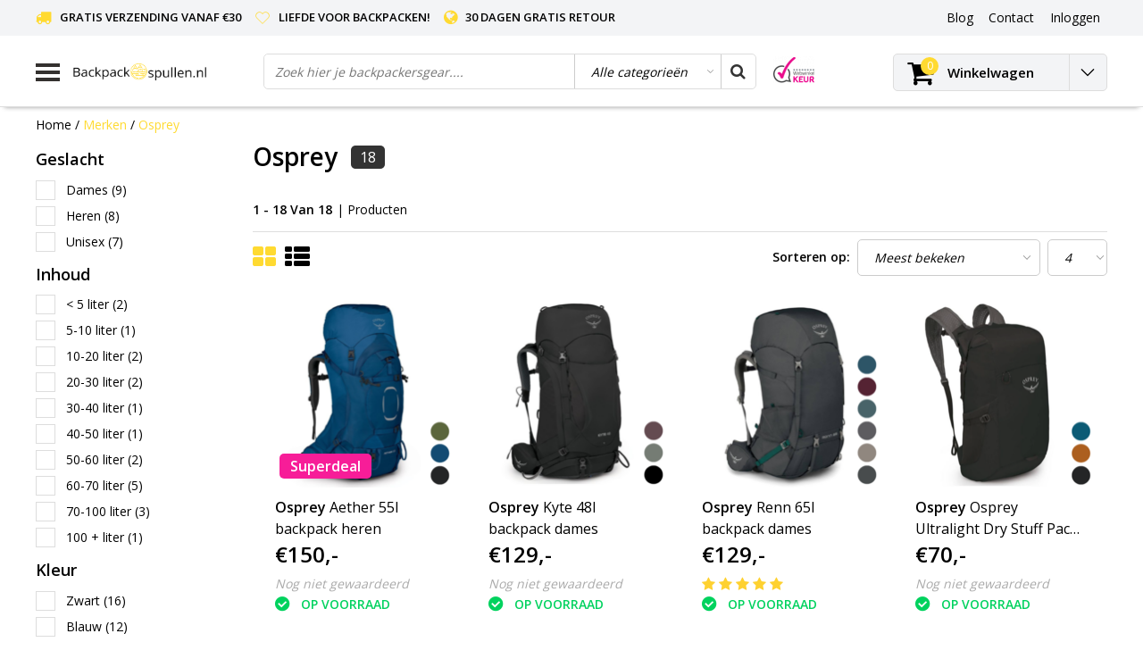

--- FILE ---
content_type: text/html;charset=utf-8
request_url: https://www.backpackspullen.nl/brands/osprey/
body_size: 18837
content:
<!DOCTYPE html>
<html lang="nl">
  <head>
    <meta name="google-site-verification" content="wjjRNlRiJUZdMZtjIY2HQVPEtSXEI8jCdheegEPtUck" />

    <meta charset="utf-8"/>
<!-- [START] 'blocks/head.rain' -->
<!--

  (c) 2008-2025 Lightspeed Netherlands B.V.
  http://www.lightspeedhq.com
  Generated: 09-12-2025 @ 00:08:26

-->
<link rel="canonical" href="https://www.backpackspullen.nl/brands/osprey/"/>
<link rel="alternate" href="https://www.backpackspullen.nl/index.rss" type="application/rss+xml" title="Nieuwe producten"/>
<meta name="robots" content="noodp,noydir"/>
<meta name="google-site-verification" content="4UIpCJutQHZuyFaIU2xcBxDLLFrNtXZR8KVcrr5Zz4M"/>
<meta name="google-site-verification" content="WnggOr_ut24WBXnqwrg64j9sU_9HQ2rdt-s87EBDc0c"/>
<meta property="og:url" content="https://www.backpackspullen.nl/brands/osprey/?source=facebook"/>
<meta property="og:site_name" content="Backpackspullen.nl"/>
<meta property="og:title" content="Osprey"/>
<meta property="og:description" content="Een Osprey backpack koop je op backpackspullen.nl! Osprey is een van de meest toonaangevende backpack en rugzak merken van dit moment. Het Amerikaanse merk is o"/>
<script>
(function(w,d,s,l,i){w[l]=w[l]||[];w[l].push({'gtm.start':
new Date().getTime(),event:'gtm.js'});var f=d.getElementsByTagName(s)[0],
j=d.createElement(s),dl=l!='dataLayer'?'&l='+l:'';j.async=true;j.src=
'https://www.googletagmanager.com/gtm.js?id='+i+dl;f.parentNode.insertBefore(j,f);
})(window,document,'script','dataLayer','GTM-NCC9PN');
</script>
<script>
<script id="CookieDeclaration" src="https://consent.cookiebot.com/cb74481f-1ee6-4f55-be80-5f40e101d6d8/cd.js" type="text/javascript" async></script>
</script>
<!--[if lt IE 9]>
<script src="https://cdn.webshopapp.com/assets/html5shiv.js?2025-02-20"></script>
<![endif]-->
<!-- [END] 'blocks/head.rain' -->
        <title>Osprey | Backpackspullen.nl</title>
    <meta name="description" content="Een Osprey backpack koop je op backpackspullen.nl! Osprey is een van de meest toonaangevende backpack en rugzak merken van dit moment. Het Amerikaanse merk is o" />
    <meta name="keywords" content="Osprey, Wachterdichte rugzak. Backpack , Rugzak, Wandelrugzak, Reistas, Nomad, Gabbag, Highlander, drinkrugzak, outdoor webshop, fietsrugzak, regenhoes, transporthoes, reistas, backpackkoffer" />
    <meta http-equiv="X-UA-Compatible" content="IE=Edge">
    <meta name="viewport" content="width=device-width">
    <meta name="apple-mobile-web-app-capable" content="yes">
    <meta name="apple-mobile-web-app-status-bar-style" content="black">
    <meta property="fb:app_id" content="966242223397117"/>
    <link rel="shortcut icon" href="https://cdn.webshopapp.com/shops/24973/themes/127841/assets/favicon.ico?20240116213824" type="image/x-icon" />

<link href='//fonts.googleapis.com/css?family=Open%20Sans:400,300,600' rel='stylesheet' type='text/css'>

<link rel="stylesheet" type="text/css" href="https://cdn.webshopapp.com/shops/24973/themes/127841/assets/stylesheet.css?20250501090530" />
<link rel="stylesheet" type="text/css" href="https://cdn.webshopapp.com/shops/24973/themes/127841/assets/general.css?20250501090530" />
<link rel="stylesheet" type="text/css" href="https://cdn.webshopapp.com/shops/24973/themes/127841/assets/settings.css?20250501090530" />
<link rel="stylesheet" type="text/css" href="https://cdn.webshopapp.com/shops/24973/themes/127841/assets/custom.css?20250501090530" />
<link rel="stylesheet" href="https://cdn.webshopapp.com/shops/24973/themes/127841/assets/responsive.css?20250501090530" />
<script type="text/javascript">
  var template = 'pages/collection.rain';
  var searchUrl = "https://www.backpackspullen.nl/search/";
  var searchBar = 'cat';
</script>    
    <style>
    .wsa-cookielaw {
      max-height:200px !important;
      white-space: normal !important; 
    }

    @media (max-width:768px){
     .wsa-cookielaw {
       max-height:200px !important;
       white-space: normal !important; 
       top: 0;
       bottom: auto;
      }
    }
    </style>
    
    <!-- Global site tag (gtag.js) - Google Ads: 972003425 -->
    <script async src="https://www.googletagmanager.com/gtag/js?id=AW-972003425"></script>
    <script>
      window.dataLayer = window.dataLayer || [];
      function gtag(){dataLayer.push(arguments);}
      gtag('js', new Date());
      gtag('config', 'AW-972003425');
    </script>
<script type="text/javascript">
window.Trengo = window.Trengo || {};
window.Trengo.key = 'bWtWmhNoMIUGfkg6dN3C';
(function(d, script, t) {
    script = d.createElement('script');
    script.type = 'text/javascript';
    script.async = true;
    script.src = 'https://cdn.widget.trengo.eu/embed.js';
    d.getElementsByTagName('head')[0].appendChild(script);
}(document));
</script>
  </head>
  <body class="body osx webkit">
<!-- Facebook Pixel Code -->
<script>
  !function(f,b,e,v,n,t,s)
  {if(f.fbq)return;n=f.fbq=function(){n.callMethod?
  n.callMethod.apply(n,arguments):n.queue.push(arguments)};
  if(!f._fbq)f._fbq=n;n.push=n;n.loaded=!0;n.version='2.0';
  n.queue=[];t=b.createElement(e);t.async=!0;
  t.src=v;s=b.getElementsByTagName(e)[0];
  s.parentNode.insertBefore(t,s)}(window, document,'script',
  'https://connect.facebook.net/en_US/fbevents.js');
  fbq('init', '920008778092267');
  fbq('track', 'PageView');
    </script>
    <noscript><img height="1" width="1" style="display:none" src="https://www.facebook.com/tr?id=920008778092267&ev=PageView&noscript=1"/></noscript>
    <!-- End Facebook Pixel Code -->
   
    <!-- Begin TradeTracker SuperTag Code -->
   <script type="text/javascript">
    var _TradeTrackerTagOptions = {
        t: 'a',
        s: '311992',
        chk: 'ffcd467bffa5e64fc6c0f14a083bff2e',
        overrideOptions: {}
    };
    (function() {var tt = document.createElement('script'), s = document.getElementsByTagName('script')[0]; tt.setAttribute('type', 'text/javascript'); tt.setAttribute('src', (document.location.protocol == 'https:' ? 'https' : 'http') + '://tm.tradetracker.net/tag?t=' + _TradeTrackerTagOptions.t + '&s=' + _TradeTrackerTagOptions.s + '&chk=' + _TradeTrackerTagOptions.chk); s.parentNode.insertBefore(tt, s);})();
</script>
<!-- End TradeTracker SuperTag Code -->    
    
        
    <div id="wrapper" class="wrapper">  
            <div id="resMenu">
  
  <div class="menu-text">
    <strong>Menu</strong>
  </div>
  
  <div id="resNavCloser">
    <span class="pe-7s-close"></span>
  </div>
  
  <div class="clear"></div>
  
  <div id="resNav">
    <div class="search-mobile-bar"></div>
    <ul>
            <li class="item">
        <a href="https://www.backpackspullen.nl/backpacks/" title="Backpacks">Backpacks</a>
                <span class="pe-7s-angle-down"></span>
        <ul>
                    <li class="item">
            <a href="https://www.backpackspullen.nl/backpacks/selectie/" title="Selectie">Selectie</a>
                        <span class="pe-7s-angle-down"></span>
            <ul>
                            <li class="item">
                <a href="https://www.backpackspullen.nl/backpacks/selectie/heren-backpacks/" title="Heren backpacks">Heren backpacks</a>
              </li>
                            <li class="item">
                <a href="https://www.backpackspullen.nl/backpacks/selectie/dames-backpacks/" title="Dames backpacks">Dames backpacks</a>
              </li>
                            <li class="item">
                <a href="https://www.backpackspullen.nl/backpacks/selectie/frontloaders/" title="Frontloaders">Frontloaders</a>
              </li>
                            <li class="item">
                <a href="https://www.backpackspullen.nl/backpacks/selectie/toploaders/" title="Toploaders">Toploaders</a>
              </li>
                          </ul>
                      </li>
                    <li class="item">
            <a href="https://www.backpackspullen.nl/backpacks/specs/" title="Specs">Specs</a>
                        <span class="pe-7s-angle-down"></span>
            <ul>
                            <li class="item">
                <a href="https://www.backpackspullen.nl/backpacks/specs/travelpacks/" title="Travelpacks">Travelpacks</a>
              </li>
                            <li class="item">
                <a href="https://www.backpackspullen.nl/backpacks/specs/duffle-bags/" title="Duffle bags">Duffle bags</a>
              </li>
                          </ul>
                      </li>
                    <li class="item">
            <a href="https://www.backpackspullen.nl/backpacks/accessoires/" title="Accessoires">Accessoires</a>
                        <span class="pe-7s-angle-down"></span>
            <ul>
                            <li class="item">
                <a href="https://www.backpackspullen.nl/backpacks/accessoires/flightbags/" title="Flightbags">Flightbags</a>
              </li>
                            <li class="item">
                <a href="https://www.backpackspullen.nl/backpacks/accessoires/packing-cubes/" title="Packing cubes">Packing cubes</a>
              </li>
                            <li class="item">
                <a href="https://www.backpackspullen.nl/backpacks/accessoires/tsa-sloten/" title="TSA Sloten">TSA Sloten</a>
              </li>
                          </ul>
                      </li>
                    <li class="item">
            <a href="https://www.backpackspullen.nl/backpacks/populaire-merken/" title="Populaire merken">Populaire merken</a>
                        <span class="pe-7s-angle-down"></span>
            <ul>
                            <li class="item">
                <a href="https://www.backpackspullen.nl/backpacks/populaire-merken/osprey-backpacks/" title="Osprey backpacks">Osprey backpacks</a>
              </li>
                            <li class="item">
                <a href="https://www.backpackspullen.nl/backpacks/populaire-merken/lowe-alpine-backpacks/" title="Lowe Alpine backpacks">Lowe Alpine backpacks</a>
              </li>
                            <li class="item">
                <a href="https://www.backpackspullen.nl/backpacks/populaire-merken/highlander-backpacks/" title="Highlander backpacks">Highlander backpacks</a>
              </li>
                          </ul>
                      </li>
                  </ul>
                          </li>
                <li class="item">
        <a href="https://www.backpackspullen.nl/rugzakken/" title="Rugzakken">Rugzakken</a>
                <span class="pe-7s-angle-down"></span>
        <ul>
                    <li class="item">
            <a href="https://www.backpackspullen.nl/rugzakken/rugzakken-dames/" title="Rugzakken dames">Rugzakken dames</a>
                      </li>
                    <li class="item">
            <a href="https://www.backpackspullen.nl/rugzakken/rugzakken-heren/" title="Rugzakken heren">Rugzakken heren</a>
                      </li>
                    <li class="item">
            <a href="https://www.backpackspullen.nl/rugzakken/wandelrugzakken/" title="Wandelrugzakken">Wandelrugzakken</a>
                      </li>
                    <li class="item">
            <a href="https://www.backpackspullen.nl/rugzakken/militaire-rugzakken/" title="Militaire rugzakken">Militaire rugzakken</a>
                      </li>
                  </ul>
                          </li>
                <li class="item">
        <a href="https://www.backpackspullen.nl/essentials/" title="Essentials">Essentials</a>
                          </li>
                <li class="item">
        <a href="https://www.backpackspullen.nl/inpakken/" title="Inpakken">Inpakken</a>
                <span class="pe-7s-angle-down"></span>
        <ul>
                    <li class="item">
            <a href="https://www.backpackspullen.nl/inpakken/inpakzakken/" title="Inpakzakken">Inpakzakken</a>
                        <span class="pe-7s-angle-down"></span>
            <ul>
                            <li class="item">
                <a href="https://www.backpackspullen.nl/inpakken/inpakzakken/packing-cubes/" title="Packing cubes">Packing cubes</a>
              </li>
                            <li class="item">
                <a href="https://www.backpackspullen.nl/inpakken/inpakzakken/waszakken/" title="Waszakken">Waszakken</a>
              </li>
                            <li class="item">
                <a href="https://www.backpackspullen.nl/inpakken/inpakzakken/kabel-organizer/" title="Kabel organizer">Kabel organizer</a>
              </li>
                            <li class="item">
                <a href="https://www.backpackspullen.nl/inpakken/inpakzakken/drybags/" title="Drybags">Drybags</a>
              </li>
                            <li class="item">
                <a href="https://www.backpackspullen.nl/inpakken/inpakzakken/compressiezakken/" title="Compressiezakken">Compressiezakken</a>
              </li>
                          </ul>
                      </li>
                    <li class="item">
            <a href="https://www.backpackspullen.nl/inpakken/veiligheid/" title="Veiligheid">Veiligheid</a>
                        <span class="pe-7s-angle-down"></span>
            <ul>
                            <li class="item">
                <a href="https://www.backpackspullen.nl/inpakken/veiligheid/reisportemonnees/" title="Reisportemonnees">Reisportemonnees</a>
              </li>
                            <li class="item">
                <a href="https://www.backpackspullen.nl/inpakken/veiligheid/paspoorthoesjes/" title="Paspoorthoesjes">Paspoorthoesjes</a>
              </li>
                            <li class="item">
                <a href="https://www.backpackspullen.nl/inpakken/veiligheid/tsa-sloten/" title="TSA sloten">TSA sloten</a>
              </li>
                            <li class="item">
                <a href="https://www.backpackspullen.nl/inpakken/veiligheid/bum-bags/" title="Bum Bags">Bum Bags</a>
              </li>
                          </ul>
                      </li>
                    <li class="item">
            <a href="https://www.backpackspullen.nl/inpakken/hoezen/" title="Hoezen">Hoezen</a>
                        <span class="pe-7s-angle-down"></span>
            <ul>
                            <li class="item">
                <a href="https://www.backpackspullen.nl/inpakken/hoezen/flightbags/" title="Flightbags">Flightbags</a>
              </li>
                            <li class="item">
                <a href="https://www.backpackspullen.nl/inpakken/hoezen/combicovers/" title="Combicovers">Combicovers</a>
              </li>
                            <li class="item">
                <a href="https://www.backpackspullen.nl/inpakken/hoezen/regenhoezen/" title="Regenhoezen">Regenhoezen</a>
              </li>
                          </ul>
                      </li>
                  </ul>
                          </li>
                <li class="item">
        <a href="https://www.backpackspullen.nl/verzorging/" title="Verzorging">Verzorging</a>
                <span class="pe-7s-angle-down"></span>
        <ul>
                    <li class="item">
            <a href="https://www.backpackspullen.nl/verzorging/hygiene/" title="Hygiëne">Hygiëne</a>
                        <span class="pe-7s-angle-down"></span>
            <ul>
                            <li class="item">
                <a href="https://www.backpackspullen.nl/verzorging/hygiene/toilettassen/" title="Toilettassen">Toilettassen</a>
              </li>
                            <li class="item">
                <a href="https://www.backpackspullen.nl/verzorging/hygiene/reisflesjes-en-potjes/" title="Reisflesjes en -potjes">Reisflesjes en -potjes</a>
              </li>
                            <li class="item">
                <a href="https://www.backpackspullen.nl/verzorging/hygiene/toiletartikelen/" title="Toiletartikelen">Toiletartikelen</a>
              </li>
                          </ul>
                      </li>
                    <li class="item">
            <a href="https://www.backpackspullen.nl/verzorging/reishanddoeken/" title="Reishanddoeken">Reishanddoeken</a>
                        <span class="pe-7s-angle-down"></span>
            <ul>
                            <li class="item">
                <a href="https://www.backpackspullen.nl/verzorging/reishanddoeken/microvezel-handdoeken/" title="Microvezel handdoeken">Microvezel handdoeken</a>
              </li>
                          </ul>
                      </li>
                    <li class="item">
            <a href="https://www.backpackspullen.nl/verzorging/mosquito/" title="Mosquito">Mosquito</a>
                        <span class="pe-7s-angle-down"></span>
            <ul>
                            <li class="item">
                <a href="https://www.backpackspullen.nl/verzorging/mosquito/deet/" title="Deet">Deet</a>
              </li>
                            <li class="item">
                <a href="https://www.backpackspullen.nl/verzorging/mosquito/klamboes/" title="Klamboes">Klamboes</a>
              </li>
                          </ul>
                      </li>
                    <li class="item">
            <a href="https://www.backpackspullen.nl/verzorging/ehbo/" title="EHBO">EHBO</a>
                        <span class="pe-7s-angle-down"></span>
            <ul>
                            <li class="item">
                <a href="https://www.backpackspullen.nl/verzorging/ehbo/ehbo-artikelen/" title="EHBO artikelen">EHBO artikelen</a>
              </li>
                            <li class="item">
                <a href="https://www.backpackspullen.nl/verzorging/ehbo/ehbo-tassen/" title="EHBO Tassen">EHBO Tassen</a>
              </li>
                          </ul>
                      </li>
                  </ul>
                          </li>
                <li class="item">
        <a href="https://www.backpackspullen.nl/slapen/" title="Slapen">Slapen</a>
                <span class="pe-7s-angle-down"></span>
        <ul>
                    <li class="item">
            <a href="https://www.backpackspullen.nl/slapen/comfort/" title="Comfort">Comfort</a>
                        <span class="pe-7s-angle-down"></span>
            <ul>
                            <li class="item">
                <a href="https://www.backpackspullen.nl/slapen/comfort/lakenzakken/" title="Lakenzakken">Lakenzakken</a>
              </li>
                            <li class="item">
                <a href="https://www.backpackspullen.nl/slapen/comfort/reiskussens/" title="Reiskussens">Reiskussens</a>
              </li>
                            <li class="item">
                <a href="https://www.backpackspullen.nl/slapen/comfort/nekkussens/" title="Nekkussens">Nekkussens</a>
              </li>
                          </ul>
                      </li>
                    <li class="item">
            <a href="https://www.backpackspullen.nl/slapen/bivak/" title="Bivak">Bivak</a>
                        <span class="pe-7s-angle-down"></span>
            <ul>
                            <li class="item">
                <a href="https://www.backpackspullen.nl/slapen/bivak/tenten/" title="Tenten">Tenten</a>
              </li>
                            <li class="item">
                <a href="https://www.backpackspullen.nl/slapen/bivak/slaapmatten/" title="Slaapmatten">Slaapmatten</a>
              </li>
                            <li class="item">
                <a href="https://www.backpackspullen.nl/slapen/bivak/bivi-bags/" title="Bivi bags">Bivi bags</a>
              </li>
                            <li class="item">
                <a href="https://www.backpackspullen.nl/slapen/bivak/tarp/" title="Tarp">Tarp</a>
              </li>
                            <li class="item">
                <a href="https://www.backpackspullen.nl/slapen/bivak/hangmatten/" title="Hangmatten">Hangmatten</a>
              </li>
                            <li class="item">
                <a href="https://www.backpackspullen.nl/slapen/bivak/shelter/" title="Shelter">Shelter</a>
              </li>
                          </ul>
                      </li>
                  </ul>
                          </li>
                <li class="item">
        <a href="https://www.backpackspullen.nl/voeding/" title="Voeding">Voeding</a>
                <span class="pe-7s-angle-down"></span>
        <ul>
                    <li class="item">
            <a href="https://www.backpackspullen.nl/voeding/koken/" title="Koken">Koken</a>
                        <span class="pe-7s-angle-down"></span>
            <ul>
                            <li class="item">
                <a href="https://www.backpackspullen.nl/voeding/koken/branders/" title="Branders">Branders</a>
              </li>
                            <li class="item">
                <a href="https://www.backpackspullen.nl/voeding/koken/pannen/" title="Pannen">Pannen</a>
              </li>
                            <li class="item">
                <a href="https://www.backpackspullen.nl/voeding/koken/reisbestek/" title="Reisbestek">Reisbestek</a>
              </li>
                          </ul>
                      </li>
                    <li class="item">
            <a href="https://www.backpackspullen.nl/voeding/drinken/" title="Drinken">Drinken</a>
                        <span class="pe-7s-angle-down"></span>
            <ul>
                            <li class="item">
                <a href="https://www.backpackspullen.nl/voeding/drinken/thermosflessen/" title="Thermosflessen">Thermosflessen</a>
              </li>
                            <li class="item">
                <a href="https://www.backpackspullen.nl/voeding/drinken/drinkflessen/" title="Drinkflessen">Drinkflessen</a>
              </li>
                            <li class="item">
                <a href="https://www.backpackspullen.nl/voeding/drinken/drinkzakken/" title="Drinkzakken">Drinkzakken</a>
              </li>
                            <li class="item">
                <a href="https://www.backpackspullen.nl/voeding/drinken/waterfilters/" title="Waterfilters">Waterfilters</a>
              </li>
                          </ul>
                      </li>
                    <li class="item">
            <a href="https://www.backpackspullen.nl/voeding/koffie/" title="Koffie">Koffie</a>
                        <span class="pe-7s-angle-down"></span>
            <ul>
                            <li class="item">
                <a href="https://www.backpackspullen.nl/voeding/koffie/koffiemakers/" title="Koffiemakers">Koffiemakers</a>
              </li>
                            <li class="item">
                <a href="https://www.backpackspullen.nl/voeding/koffie/thermos-koffiebeker/" title="Thermos koffiebeker">Thermos koffiebeker</a>
              </li>
                          </ul>
                      </li>
                  </ul>
                          </li>
                <li class="item">
        <a href="https://www.backpackspullen.nl/accessoires/" title="Accessoires">Accessoires</a>
                <span class="pe-7s-angle-down"></span>
        <ul>
                    <li class="item">
            <a href="https://www.backpackspullen.nl/accessoires/lampen/" title="Lampen">Lampen</a>
                        <span class="pe-7s-angle-down"></span>
            <ul>
                            <li class="item">
                <a href="https://www.backpackspullen.nl/accessoires/lampen/zaklampen/" title="Zaklampen">Zaklampen</a>
              </li>
                            <li class="item">
                <a href="https://www.backpackspullen.nl/accessoires/lampen/hoofdlampen/" title="Hoofdlampen">Hoofdlampen</a>
              </li>
                          </ul>
                      </li>
                    <li class="item">
            <a href="https://www.backpackspullen.nl/accessoires/survival/" title="Survival">Survival</a>
                        <span class="pe-7s-angle-down"></span>
            <ul>
                            <li class="item">
                <a href="https://www.backpackspullen.nl/accessoires/survival/touw-en-paracord/" title="Touw en paracord">Touw en paracord</a>
              </li>
                            <li class="item">
                <a href="https://www.backpackspullen.nl/accessoires/survival/tools-en-messen/" title="Tools en messen">Tools en messen</a>
              </li>
                            <li class="item">
                <a href="https://www.backpackspullen.nl/accessoires/survival/karabijnhaken/" title="Karabijnhaken">Karabijnhaken</a>
              </li>
                          </ul>
                      </li>
                    <li class="item">
            <a href="https://www.backpackspullen.nl/accessoires/electronica/" title="Electronica">Electronica</a>
                        <span class="pe-7s-angle-down"></span>
            <ul>
                            <li class="item">
                <a href="https://www.backpackspullen.nl/accessoires/electronica/camera-telefoon-hoezen/" title="camera / telefoon hoezen">camera / telefoon hoezen</a>
              </li>
                            <li class="item">
                <a href="https://www.backpackspullen.nl/accessoires/electronica/wereldstekkers/" title="Wereldstekkers">Wereldstekkers</a>
              </li>
                          </ul>
                      </li>
                    <li class="item">
            <a href="https://www.backpackspullen.nl/accessoires/kleding/" title="Kleding">Kleding</a>
                        <span class="pe-7s-angle-down"></span>
            <ul>
                            <li class="item">
                <a href="https://www.backpackspullen.nl/accessoires/kleding/handschoenen/" title="Handschoenen">Handschoenen</a>
              </li>
                            <li class="item">
                <a href="https://www.backpackspullen.nl/accessoires/kleding/nekwarmers/" title="Nekwarmers">Nekwarmers</a>
              </li>
                            <li class="item">
                <a href="https://www.backpackspullen.nl/accessoires/kleding/balaclava/" title="Balaclava">Balaclava</a>
              </li>
                            <li class="item">
                <a href="https://www.backpackspullen.nl/accessoires/kleding/mutsen/" title="Mutsen">Mutsen</a>
              </li>
                          </ul>
                      </li>
                    <li class="item">
            <a href="https://www.backpackspullen.nl/accessoires/overige/" title="Overige">Overige</a>
                        <span class="pe-7s-angle-down"></span>
            <ul>
                            <li class="item">
                <a href="https://www.backpackspullen.nl/accessoires/overige/regenponcho-s/" title="Regenponcho&#039; s">Regenponcho&#039; s</a>
              </li>
                            <li class="item">
                <a href="https://www.backpackspullen.nl/accessoires/overige/sleutelhangers/" title="Sleutelhangers">Sleutelhangers</a>
              </li>
                          </ul>
                      </li>
                  </ul>
                          </li>
                <li class="item">
        <a href="https://www.backpackspullen.nl/sale/" title="SALE">SALE</a>
                          </li>
          
    </ul>
  </div>
</div>      <div class="container">
         
        <div id="topnav">
  <div class="colfull auto">
    <Div class="row">
      <div class="col-sm-9 col-lg-10 col-md-12 ">
        <div class="usp">
  <ul class="usp-list">
    <li class="usp-item">
      <i class="fa fa-truck"></i>
      <span>GRATIS VERZENDING vanaf €30</span>
    </li>
    <li class="usp-item">
      <i class="pe-7s-like"></i>
      <span>Liefde voor backpacken! </span>
    </li>
    <li class="usp-item">
      <i class="fa fa-globe"></i>
      <span>30 DAGEN GRATIS RETOUR </span>
    </li>
  </ul>
</div>
      </div>
      
            <div id="global" class="col-sm-3 col-lg-2">
        
                
                
        <div class="dropdown">
          <ul class="unstyled-list">
                        <li class="blog">
              <a href="" onclick="" title="Reisverhalen">
                <span class="title">Blog</span>
              </a>
                            <ul class="">
                                <li class="">
                  <a href="https://www.backpackspullen.nl/blogs/reisverhalen/reisblog-puck-maakte-een-bijzondere-reis-naar-maro/" title="Reisblog: Puck maakte een bijzondere reis naar Marokko! ">Reisblog: Puck maakte een bijzondere reis naar Marokko! </a>
                </li>
                                <li class="">
                  <a href="https://www.backpackspullen.nl/blogs/reisverhalen/de-w-trekking-in-torres-del-paine/" title="Patagonië; de W-trekking in Nationaal ParkTorres del Paine! #reisverslag">Patagonië; de W-trekking in Nationaal ParkTorres del Paine! #reisverslag</a>
                </li>
                                <li class="">
                  <a href="https://www.backpackspullen.nl/blogs/reisverhalen/naar-de-top-van-kilimanjaro-een-ervaring-om-nooit/" title="Naar de top van Kilimanjaro, een ervaring om nooit te vergeten">Naar de top van Kilimanjaro, een ervaring om nooit te vergeten</a>
                </li>
                                <li class="">
                  <a href="https://www.backpackspullen.nl/blogs/reisverhalen/reisverslag-interrailen-door-scandinavie/" title="Reisverslag: Esmee ging interrailen door Scandinavië">Reisverslag: Esmee ging interrailen door Scandinavië</a>
                </li>
                                <li class="">
                  <a href="https://www.backpackspullen.nl/blogs/reisverhalen/het-beklimmen-van-mountain-kinabalu-in-maleisie-is/" title="Backpack rondreis Maleisië  ‘Het beklimmen van Mountain Kinabalu is een mentale en fysieke strijd met jezelf’">Backpack rondreis Maleisië  ‘Het beklimmen van Mountain Kinabalu is een mentale en fysieke strijd met jezelf’</a>
                </li>
                              </ul>
                          </li>
                        <li class="blog">
              <a href="" onclick="" title="Tips">
                <span class="title">Blog</span>
              </a>
                            <ul class="">
                                <li class="">
                  <a href="https://www.backpackspullen.nl/blogs/tips/waarom-de-osprey-fairview-40-liter-backpack-dames/" title="Waarom de Osprey Fairview 40 liter backpack  dames  zo handig is? Lees de ervaring van Flojotravels ">Waarom de Osprey Fairview 40 liter backpack  dames  zo handig is? Lees de ervaring van Flojotravels </a>
                </li>
                                <li class="">
                  <a href="https://www.backpackspullen.nl/blogs/tips/steenstapelen-in-de-natuur-goed-of-niet-goed/" title="Steenstapelen in de natuur, goed of niet goed? ">Steenstapelen in de natuur, goed of niet goed? </a>
                </li>
                                <li class="">
                  <a href="https://www.backpackspullen.nl/blogs/tips/jouw-reis-verdient-de-beste-voorbereiding/" title="Jouw reis verdient de beste voorbereiding! ">Jouw reis verdient de beste voorbereiding! </a>
                </li>
                                <li class="">
                  <a href="https://www.backpackspullen.nl/blogs/tips/binnenkort-op-reis-met-deze-7-tips-pak-jij-jouw-ba/" title="Binnenkort op reis? Met deze 7 tips pak jij jouw backpack zo efficiënt mogelijk in! ">Binnenkort op reis? Met deze 7 tips pak jij jouw backpack zo efficiënt mogelijk in! </a>
                </li>
                                <li class="">
                  <a href="https://www.backpackspullen.nl/blogs/tips/backpacken-waarom-het-een-must-is-voor-twintigers/" title="Backpacken: waarom het een must is voor twintigers">Backpacken: waarom het een must is voor twintigers</a>
                </li>
                              </ul>
                          </li>
                      </ul>
        </div>
        <div class="link">
          <ul>
            <li>
              <a href="https://www.backpackspullen.nl/service/" onclick="">
                <span class="title">Contact</span>
              </a>
            </li>
          </ul>
        </div>
        <div class="dropdown">
          <ul>
            <li>
              <a href="" onclick="">
                <span class="title">Inloggen</span>
              </a>
              <div class="account submenu border-box unstyled-list">
                                <div class="login-header">
                  <strong>Mijn account</strong>
                </div>
                                <div class="login-content">
                                    <div id="login">
                    <form action="https://www.backpackspullen.nl/account/loginPost/" method="post" id="form_login">
                      <input type="hidden" name="key" value="475a678cb9570d6b25d5e730a090ae7b" />
                      <div class="login-input">
                        <input type="hidden" name="type" value="login" />
                        <input type="text" name="email" placeholder="E-mail" onfocus="if(this.value=='E-mail'){this.value='';};" class="cat-myacc" />
                        <input type="password" class="cat-myacc" name="password" placeholder="Wachtwoord" onfocus="if(this.value=='Wachtwoord'){this.value='';};" />
                      </div>
                      <div class="account-buttons">
                        <div class="btn btn-default reg-acc">
                          <a href="#" onclick="$('#form_login').submit();" title="Inloggen">Inloggen </a>
                        </div>
                        <div class="register">
                          <strong>Nieuwe klant?</strong>
                          <div class="btn btn-default new-acc">
                            <a href="https://www.backpackspullen.nl/account/" title="Registreren" rel="nofollow">Registreren</a>
                          </div>
                          <div class="clear"></div>
                        </div>
                      </div>
                    </form>
                  </div>
                                  </div>
              </div>
            </li>
          </ul>
        </div>
      </div>
          </div>   
  </div>
</div><header id="header" class="header header-pages topnav-active">
  <div class="colfull auto">
    <div class="header-content">
      <div id="logo" class="col-xsm-2 col-lg-3 col-md-3 col-sd-12">
        <div id="resNavOpener" class="menuIcon table-cell">
          <div class="buttonContainer">
            <div class="miniBar"></div>
            <div class="miniBar middle"></div>
            <div class="miniBar"></div>
          </div>
          
                    <div class="nav-menu">
            <nav class="navigation">
  <div class="nav nav-container">
    <div class="nav-title-box">
      <strong>Categorieën</strong>
    </div>
    <div class="navbar">
      <ul class="nav">
                <li class="item">
          <a href="https://www.backpackspullen.nl/backpacks/" title="Backpacks" class="itemlink">
            <span class="title">Backpacks</span>
            <i class="pe-7s-angle-right"></i>          </a>
          
                                                  <div class="subnav nav-megamenu">                    <ul class="menu-row">
                                                <li class="1 subitem">
            <a href="https://www.backpackspullen.nl/backpacks/selectie/" title="Selectie" class="subitemlink">
              <span class="title">Selectie</span>
              <i class="pe-7s-angle-right"></i>            </a>
                        <div class="subsubnav">
              <ul class="menu-col">
                                <li class="subsubitem subitem">
                  <a href="https://www.backpackspullen.nl/backpacks/selectie/heren-backpacks/" title="Heren backpacks" class="subsubitemlink">
                    <span class="title">Heren backpacks</span>
                  </a>
                </li>
                                <li class="subsubitem subitem">
                  <a href="https://www.backpackspullen.nl/backpacks/selectie/dames-backpacks/" title="Dames backpacks" class="subsubitemlink">
                    <span class="title">Dames backpacks</span>
                  </a>
                </li>
                                <li class="subsubitem subitem">
                  <a href="https://www.backpackspullen.nl/backpacks/selectie/frontloaders/" title="Frontloaders" class="subsubitemlink">
                    <span class="title">Frontloaders</span>
                  </a>
                </li>
                                <li class="subsubitem subitem">
                  <a href="https://www.backpackspullen.nl/backpacks/selectie/toploaders/" title="Toploaders" class="subsubitemlink">
                    <span class="title">Toploaders</span>
                  </a>
                </li>
                                
                                
              </ul>
            </div>              
                        </li>
                                                            <li class="2 subitem">
            <a href="https://www.backpackspullen.nl/backpacks/specs/" title="Specs" class="subitemlink">
              <span class="title">Specs</span>
              <i class="pe-7s-angle-right"></i>            </a>
                        <div class="subsubnav">
              <ul class="menu-col">
                                <li class="subsubitem subitem">
                  <a href="https://www.backpackspullen.nl/backpacks/specs/travelpacks/" title="Travelpacks" class="subsubitemlink">
                    <span class="title">Travelpacks</span>
                  </a>
                </li>
                                <li class="subsubitem subitem">
                  <a href="https://www.backpackspullen.nl/backpacks/specs/duffle-bags/" title="Duffle bags" class="subsubitemlink">
                    <span class="title">Duffle bags</span>
                  </a>
                </li>
                                
                                
              </ul>
            </div>              
                        </li>
                                                            <li class="3 subitem">
            <a href="https://www.backpackspullen.nl/backpacks/accessoires/" title="Accessoires" class="subitemlink">
              <span class="title">Accessoires</span>
              <i class="pe-7s-angle-right"></i>            </a>
                        <div class="subsubnav">
              <ul class="menu-col">
                                <li class="subsubitem subitem">
                  <a href="https://www.backpackspullen.nl/backpacks/accessoires/flightbags/" title="Flightbags" class="subsubitemlink">
                    <span class="title">Flightbags</span>
                  </a>
                </li>
                                <li class="subsubitem subitem">
                  <a href="https://www.backpackspullen.nl/backpacks/accessoires/packing-cubes/" title="Packing cubes" class="subsubitemlink">
                    <span class="title">Packing cubes</span>
                  </a>
                </li>
                                <li class="subsubitem subitem">
                  <a href="https://www.backpackspullen.nl/backpacks/accessoires/tsa-sloten/" title="TSA Sloten" class="subsubitemlink">
                    <span class="title">TSA Sloten</span>
                  </a>
                </li>
                                
                                
              </ul>
            </div>              
                        </li>
                                                </ul>
                      <ul class="menu-row">
                                                <li class="4 subitem">
            <a href="https://www.backpackspullen.nl/backpacks/populaire-merken/" title="Populaire merken" class="subitemlink">
              <span class="title">Populaire merken</span>
              <i class="pe-7s-angle-right"></i>            </a>
                        <div class="subsubnav">
              <ul class="menu-col">
                                <li class="subsubitem subitem">
                  <a href="https://www.backpackspullen.nl/backpacks/populaire-merken/osprey-backpacks/" title="Osprey backpacks" class="subsubitemlink">
                    <span class="title">Osprey backpacks</span>
                  </a>
                </li>
                                <li class="subsubitem subitem">
                  <a href="https://www.backpackspullen.nl/backpacks/populaire-merken/lowe-alpine-backpacks/" title="Lowe Alpine backpacks" class="subsubitemlink">
                    <span class="title">Lowe Alpine backpacks</span>
                  </a>
                </li>
                                <li class="subsubitem subitem">
                  <a href="https://www.backpackspullen.nl/backpacks/populaire-merken/highlander-backpacks/" title="Highlander backpacks" class="subsubitemlink">
                    <span class="title">Highlander backpacks</span>
                  </a>
                </li>
                                
                                
              </ul>
            </div>              
                        </li>
                                                </ul>
                        </div>
                        </li>
                    <li class="item">
          <a href="https://www.backpackspullen.nl/rugzakken/" title="Rugzakken" class="itemlink">
            <span class="title">Rugzakken</span>
            <i class="pe-7s-angle-right"></i>          </a>
          
                                                  <div class="subnav nav-dropdown">                    <ul class="menu-row">
                                                <li class="1 subitem">
            <a href="https://www.backpackspullen.nl/rugzakken/rugzakken-dames/" title="Rugzakken dames" class="subitemlink">
              <span class="title">Rugzakken dames</span>
                          </a>
                        </li>
                                                            <li class="2 subitem">
            <a href="https://www.backpackspullen.nl/rugzakken/rugzakken-heren/" title="Rugzakken heren" class="subitemlink">
              <span class="title">Rugzakken heren</span>
                          </a>
                        </li>
                                                            <li class="3 subitem">
            <a href="https://www.backpackspullen.nl/rugzakken/wandelrugzakken/" title="Wandelrugzakken" class="subitemlink">
              <span class="title">Wandelrugzakken</span>
                          </a>
                        </li>
                                                </ul>
                      <ul class="menu-row">
                                                <li class="4 subitem">
            <a href="https://www.backpackspullen.nl/rugzakken/militaire-rugzakken/" title="Militaire rugzakken" class="subitemlink">
              <span class="title">Militaire rugzakken</span>
                          </a>
                        </li>
                                                </ul>
                        </div>
                        </li>
                    <li class="item">
          <a href="https://www.backpackspullen.nl/essentials/" title="Essentials" class="itemlink">
            <span class="title">Essentials</span>
                      </a>
          
                      </li>
                    <li class="item">
          <a href="https://www.backpackspullen.nl/inpakken/" title="Inpakken" class="itemlink">
            <span class="title">Inpakken</span>
            <i class="pe-7s-angle-right"></i>          </a>
          
                                                  <div class="subnav nav-megamenu">                    <ul class="menu-row">
                                                <li class="1 subitem">
            <a href="https://www.backpackspullen.nl/inpakken/inpakzakken/" title="Inpakzakken" class="subitemlink">
              <span class="title">Inpakzakken</span>
              <i class="pe-7s-angle-right"></i>            </a>
                        <div class="subsubnav">
              <ul class="menu-col">
                                <li class="subsubitem subitem">
                  <a href="https://www.backpackspullen.nl/inpakken/inpakzakken/packing-cubes/" title="Packing cubes" class="subsubitemlink">
                    <span class="title">Packing cubes</span>
                  </a>
                </li>
                                <li class="subsubitem subitem">
                  <a href="https://www.backpackspullen.nl/inpakken/inpakzakken/waszakken/" title="Waszakken" class="subsubitemlink">
                    <span class="title">Waszakken</span>
                  </a>
                </li>
                                <li class="subsubitem subitem">
                  <a href="https://www.backpackspullen.nl/inpakken/inpakzakken/kabel-organizer/" title="Kabel organizer" class="subsubitemlink">
                    <span class="title">Kabel organizer</span>
                  </a>
                </li>
                                <li class="subsubitem subitem">
                  <a href="https://www.backpackspullen.nl/inpakken/inpakzakken/drybags/" title="Drybags" class="subsubitemlink">
                    <span class="title">Drybags</span>
                  </a>
                </li>
                                
                                <li class="subsubitem subitem">
                  <a href="https://www.backpackspullen.nl/inpakken/inpakzakken/" title="Inpakzakken" class="subsubitemlink">
                    <span class="title italic">Alle inpakzakken</span>
                  </a>
                </li>
                                
              </ul>
            </div>              
                        </li>
                                                            <li class="2 subitem">
            <a href="https://www.backpackspullen.nl/inpakken/veiligheid/" title="Veiligheid" class="subitemlink">
              <span class="title">Veiligheid</span>
              <i class="pe-7s-angle-right"></i>            </a>
                        <div class="subsubnav">
              <ul class="menu-col">
                                <li class="subsubitem subitem">
                  <a href="https://www.backpackspullen.nl/inpakken/veiligheid/reisportemonnees/" title="Reisportemonnees" class="subsubitemlink">
                    <span class="title">Reisportemonnees</span>
                  </a>
                </li>
                                <li class="subsubitem subitem">
                  <a href="https://www.backpackspullen.nl/inpakken/veiligheid/paspoorthoesjes/" title="Paspoorthoesjes" class="subsubitemlink">
                    <span class="title">Paspoorthoesjes</span>
                  </a>
                </li>
                                <li class="subsubitem subitem">
                  <a href="https://www.backpackspullen.nl/inpakken/veiligheid/tsa-sloten/" title="TSA sloten" class="subsubitemlink">
                    <span class="title">TSA sloten</span>
                  </a>
                </li>
                                <li class="subsubitem subitem">
                  <a href="https://www.backpackspullen.nl/inpakken/veiligheid/bum-bags/" title="Bum Bags" class="subsubitemlink">
                    <span class="title">Bum Bags</span>
                  </a>
                </li>
                                
                                
              </ul>
            </div>              
                        </li>
                                                            <li class="3 subitem">
            <a href="https://www.backpackspullen.nl/inpakken/hoezen/" title="Hoezen" class="subitemlink">
              <span class="title">Hoezen</span>
              <i class="pe-7s-angle-right"></i>            </a>
                        <div class="subsubnav">
              <ul class="menu-col">
                                <li class="subsubitem subitem">
                  <a href="https://www.backpackspullen.nl/inpakken/hoezen/flightbags/" title="Flightbags" class="subsubitemlink">
                    <span class="title">Flightbags</span>
                  </a>
                </li>
                                <li class="subsubitem subitem">
                  <a href="https://www.backpackspullen.nl/inpakken/hoezen/combicovers/" title="Combicovers" class="subsubitemlink">
                    <span class="title">Combicovers</span>
                  </a>
                </li>
                                <li class="subsubitem subitem">
                  <a href="https://www.backpackspullen.nl/inpakken/hoezen/regenhoezen/" title="Regenhoezen" class="subsubitemlink">
                    <span class="title">Regenhoezen</span>
                  </a>
                </li>
                                
                                
              </ul>
            </div>              
                        </li>
                                                </ul>
                        </div>
                        </li>
                    <li class="item">
          <a href="https://www.backpackspullen.nl/verzorging/" title="Verzorging" class="itemlink">
            <span class="title">Verzorging</span>
            <i class="pe-7s-angle-right"></i>          </a>
          
                                                  <div class="subnav nav-megamenu">                    <ul class="menu-row">
                                                <li class="1 subitem">
            <a href="https://www.backpackspullen.nl/verzorging/hygiene/" title="Hygiëne" class="subitemlink">
              <span class="title">Hygiëne</span>
              <i class="pe-7s-angle-right"></i>            </a>
                        <div class="subsubnav">
              <ul class="menu-col">
                                <li class="subsubitem subitem">
                  <a href="https://www.backpackspullen.nl/verzorging/hygiene/toilettassen/" title="Toilettassen" class="subsubitemlink">
                    <span class="title">Toilettassen</span>
                  </a>
                </li>
                                <li class="subsubitem subitem">
                  <a href="https://www.backpackspullen.nl/verzorging/hygiene/reisflesjes-en-potjes/" title="Reisflesjes en -potjes" class="subsubitemlink">
                    <span class="title">Reisflesjes en -potjes</span>
                  </a>
                </li>
                                <li class="subsubitem subitem">
                  <a href="https://www.backpackspullen.nl/verzorging/hygiene/toiletartikelen/" title="Toiletartikelen" class="subsubitemlink">
                    <span class="title">Toiletartikelen</span>
                  </a>
                </li>
                                
                                
              </ul>
            </div>              
                        </li>
                                                            <li class="2 subitem">
            <a href="https://www.backpackspullen.nl/verzorging/reishanddoeken/" title="Reishanddoeken" class="subitemlink">
              <span class="title">Reishanddoeken</span>
              <i class="pe-7s-angle-right"></i>            </a>
                        <div class="subsubnav">
              <ul class="menu-col">
                                <li class="subsubitem subitem">
                  <a href="https://www.backpackspullen.nl/verzorging/reishanddoeken/microvezel-handdoeken/" title="Microvezel handdoeken" class="subsubitemlink">
                    <span class="title">Microvezel handdoeken</span>
                  </a>
                </li>
                                
                                
              </ul>
            </div>              
                        </li>
                                                            <li class="3 subitem">
            <a href="https://www.backpackspullen.nl/verzorging/mosquito/" title="Mosquito" class="subitemlink">
              <span class="title">Mosquito</span>
              <i class="pe-7s-angle-right"></i>            </a>
                        <div class="subsubnav">
              <ul class="menu-col">
                                <li class="subsubitem subitem">
                  <a href="https://www.backpackspullen.nl/verzorging/mosquito/deet/" title="Deet" class="subsubitemlink">
                    <span class="title">Deet</span>
                  </a>
                </li>
                                <li class="subsubitem subitem">
                  <a href="https://www.backpackspullen.nl/verzorging/mosquito/klamboes/" title="Klamboes" class="subsubitemlink">
                    <span class="title">Klamboes</span>
                  </a>
                </li>
                                
                                
              </ul>
            </div>              
                        </li>
                                                </ul>
                      <ul class="menu-row">
                                                <li class="4 subitem">
            <a href="https://www.backpackspullen.nl/verzorging/ehbo/" title="EHBO" class="subitemlink">
              <span class="title">EHBO</span>
              <i class="pe-7s-angle-right"></i>            </a>
                        <div class="subsubnav">
              <ul class="menu-col">
                                <li class="subsubitem subitem">
                  <a href="https://www.backpackspullen.nl/verzorging/ehbo/ehbo-artikelen/" title="EHBO artikelen" class="subsubitemlink">
                    <span class="title">EHBO artikelen</span>
                  </a>
                </li>
                                <li class="subsubitem subitem">
                  <a href="https://www.backpackspullen.nl/verzorging/ehbo/ehbo-tassen/" title="EHBO Tassen" class="subsubitemlink">
                    <span class="title">EHBO Tassen</span>
                  </a>
                </li>
                                
                                
              </ul>
            </div>              
                        </li>
                                                </ul>
                        </div>
                        </li>
                    <li class="item">
          <a href="https://www.backpackspullen.nl/slapen/" title="Slapen" class="itemlink">
            <span class="title">Slapen</span>
            <i class="pe-7s-angle-right"></i>          </a>
          
                                                  <div class="subnav nav-megamenu">                    <ul class="menu-row">
                                                <li class="1 subitem">
            <a href="https://www.backpackspullen.nl/slapen/comfort/" title="Comfort" class="subitemlink">
              <span class="title">Comfort</span>
              <i class="pe-7s-angle-right"></i>            </a>
                        <div class="subsubnav">
              <ul class="menu-col">
                                <li class="subsubitem subitem">
                  <a href="https://www.backpackspullen.nl/slapen/comfort/lakenzakken/" title="Lakenzakken" class="subsubitemlink">
                    <span class="title">Lakenzakken</span>
                  </a>
                </li>
                                <li class="subsubitem subitem">
                  <a href="https://www.backpackspullen.nl/slapen/comfort/reiskussens/" title="Reiskussens" class="subsubitemlink">
                    <span class="title">Reiskussens</span>
                  </a>
                </li>
                                <li class="subsubitem subitem">
                  <a href="https://www.backpackspullen.nl/slapen/comfort/nekkussens/" title="Nekkussens" class="subsubitemlink">
                    <span class="title">Nekkussens</span>
                  </a>
                </li>
                                
                                
              </ul>
            </div>              
                        </li>
                                                            <li class="2 subitem">
            <a href="https://www.backpackspullen.nl/slapen/bivak/" title="Bivak" class="subitemlink">
              <span class="title">Bivak</span>
              <i class="pe-7s-angle-right"></i>            </a>
                        <div class="subsubnav">
              <ul class="menu-col">
                                <li class="subsubitem subitem">
                  <a href="https://www.backpackspullen.nl/slapen/bivak/tenten/" title="Tenten" class="subsubitemlink">
                    <span class="title">Tenten</span>
                  </a>
                </li>
                                <li class="subsubitem subitem">
                  <a href="https://www.backpackspullen.nl/slapen/bivak/slaapmatten/" title="Slaapmatten" class="subsubitemlink">
                    <span class="title">Slaapmatten</span>
                  </a>
                </li>
                                <li class="subsubitem subitem">
                  <a href="https://www.backpackspullen.nl/slapen/bivak/bivi-bags/" title="Bivi bags" class="subsubitemlink">
                    <span class="title">Bivi bags</span>
                  </a>
                </li>
                                <li class="subsubitem subitem">
                  <a href="https://www.backpackspullen.nl/slapen/bivak/tarp/" title="Tarp" class="subsubitemlink">
                    <span class="title">Tarp</span>
                  </a>
                </li>
                                
                                <li class="subsubitem subitem">
                  <a href="https://www.backpackspullen.nl/slapen/bivak/" title="Bivak" class="subsubitemlink">
                    <span class="title italic">Alle bivak</span>
                  </a>
                </li>
                                
              </ul>
            </div>              
                        </li>
                                                </ul>
                        </div>
                        </li>
                    <li class="item">
          <a href="https://www.backpackspullen.nl/voeding/" title="Voeding" class="itemlink">
            <span class="title">Voeding</span>
            <i class="pe-7s-angle-right"></i>          </a>
          
                                                  <div class="subnav nav-megamenu">                    <ul class="menu-row">
                                                <li class="1 subitem">
            <a href="https://www.backpackspullen.nl/voeding/koken/" title="Koken" class="subitemlink">
              <span class="title">Koken</span>
              <i class="pe-7s-angle-right"></i>            </a>
                        <div class="subsubnav">
              <ul class="menu-col">
                                <li class="subsubitem subitem">
                  <a href="https://www.backpackspullen.nl/voeding/koken/branders/" title="Branders" class="subsubitemlink">
                    <span class="title">Branders</span>
                  </a>
                </li>
                                <li class="subsubitem subitem">
                  <a href="https://www.backpackspullen.nl/voeding/koken/pannen/" title="Pannen" class="subsubitemlink">
                    <span class="title">Pannen</span>
                  </a>
                </li>
                                <li class="subsubitem subitem">
                  <a href="https://www.backpackspullen.nl/voeding/koken/reisbestek/" title="Reisbestek" class="subsubitemlink">
                    <span class="title">Reisbestek</span>
                  </a>
                </li>
                                
                                
              </ul>
            </div>              
                        </li>
                                                            <li class="2 subitem">
            <a href="https://www.backpackspullen.nl/voeding/drinken/" title="Drinken" class="subitemlink">
              <span class="title">Drinken</span>
              <i class="pe-7s-angle-right"></i>            </a>
                        <div class="subsubnav">
              <ul class="menu-col">
                                <li class="subsubitem subitem">
                  <a href="https://www.backpackspullen.nl/voeding/drinken/thermosflessen/" title="Thermosflessen" class="subsubitemlink">
                    <span class="title">Thermosflessen</span>
                  </a>
                </li>
                                <li class="subsubitem subitem">
                  <a href="https://www.backpackspullen.nl/voeding/drinken/drinkflessen/" title="Drinkflessen" class="subsubitemlink">
                    <span class="title">Drinkflessen</span>
                  </a>
                </li>
                                <li class="subsubitem subitem">
                  <a href="https://www.backpackspullen.nl/voeding/drinken/drinkzakken/" title="Drinkzakken" class="subsubitemlink">
                    <span class="title">Drinkzakken</span>
                  </a>
                </li>
                                <li class="subsubitem subitem">
                  <a href="https://www.backpackspullen.nl/voeding/drinken/waterfilters/" title="Waterfilters" class="subsubitemlink">
                    <span class="title">Waterfilters</span>
                  </a>
                </li>
                                
                                
              </ul>
            </div>              
                        </li>
                                                            <li class="3 subitem">
            <a href="https://www.backpackspullen.nl/voeding/koffie/" title="Koffie" class="subitemlink">
              <span class="title">Koffie</span>
              <i class="pe-7s-angle-right"></i>            </a>
                        <div class="subsubnav">
              <ul class="menu-col">
                                <li class="subsubitem subitem">
                  <a href="https://www.backpackspullen.nl/voeding/koffie/koffiemakers/" title="Koffiemakers" class="subsubitemlink">
                    <span class="title">Koffiemakers</span>
                  </a>
                </li>
                                <li class="subsubitem subitem">
                  <a href="https://www.backpackspullen.nl/voeding/koffie/thermos-koffiebeker/" title="Thermos koffiebeker" class="subsubitemlink">
                    <span class="title">Thermos koffiebeker</span>
                  </a>
                </li>
                                
                                
              </ul>
            </div>              
                        </li>
                                                </ul>
                        </div>
                        </li>
                    <li class="item">
          <a href="https://www.backpackspullen.nl/accessoires/" title="Accessoires" class="itemlink">
            <span class="title">Accessoires</span>
            <i class="pe-7s-angle-right"></i>          </a>
          
                                                  <div class="subnav nav-megamenu">                    <ul class="menu-row">
                                                <li class="1 subitem">
            <a href="https://www.backpackspullen.nl/accessoires/lampen/" title="Lampen" class="subitemlink">
              <span class="title">Lampen</span>
              <i class="pe-7s-angle-right"></i>            </a>
                        <div class="subsubnav">
              <ul class="menu-col">
                                <li class="subsubitem subitem">
                  <a href="https://www.backpackspullen.nl/accessoires/lampen/zaklampen/" title="Zaklampen" class="subsubitemlink">
                    <span class="title">Zaklampen</span>
                  </a>
                </li>
                                <li class="subsubitem subitem">
                  <a href="https://www.backpackspullen.nl/accessoires/lampen/hoofdlampen/" title="Hoofdlampen" class="subsubitemlink">
                    <span class="title">Hoofdlampen</span>
                  </a>
                </li>
                                
                                
              </ul>
            </div>              
                        </li>
                                                            <li class="2 subitem">
            <a href="https://www.backpackspullen.nl/accessoires/survival/" title="Survival" class="subitemlink">
              <span class="title">Survival</span>
              <i class="pe-7s-angle-right"></i>            </a>
                        <div class="subsubnav">
              <ul class="menu-col">
                                <li class="subsubitem subitem">
                  <a href="https://www.backpackspullen.nl/accessoires/survival/touw-en-paracord/" title="Touw en paracord" class="subsubitemlink">
                    <span class="title">Touw en paracord</span>
                  </a>
                </li>
                                <li class="subsubitem subitem">
                  <a href="https://www.backpackspullen.nl/accessoires/survival/tools-en-messen/" title="Tools en messen" class="subsubitemlink">
                    <span class="title">Tools en messen</span>
                  </a>
                </li>
                                <li class="subsubitem subitem">
                  <a href="https://www.backpackspullen.nl/accessoires/survival/karabijnhaken/" title="Karabijnhaken" class="subsubitemlink">
                    <span class="title">Karabijnhaken</span>
                  </a>
                </li>
                                
                                
              </ul>
            </div>              
                        </li>
                                                            <li class="3 subitem">
            <a href="https://www.backpackspullen.nl/accessoires/electronica/" title="Electronica" class="subitemlink">
              <span class="title">Electronica</span>
              <i class="pe-7s-angle-right"></i>            </a>
                        <div class="subsubnav">
              <ul class="menu-col">
                                <li class="subsubitem subitem">
                  <a href="https://www.backpackspullen.nl/accessoires/electronica/camera-telefoon-hoezen/" title="camera / telefoon hoezen" class="subsubitemlink">
                    <span class="title">camera / telefoon hoezen</span>
                  </a>
                </li>
                                <li class="subsubitem subitem">
                  <a href="https://www.backpackspullen.nl/accessoires/electronica/wereldstekkers/" title="Wereldstekkers" class="subsubitemlink">
                    <span class="title">Wereldstekkers</span>
                  </a>
                </li>
                                
                                
              </ul>
            </div>              
                        </li>
                                                </ul>
                      <ul class="menu-row">
                                                <li class="4 subitem">
            <a href="https://www.backpackspullen.nl/accessoires/kleding/" title="Kleding" class="subitemlink">
              <span class="title">Kleding</span>
              <i class="pe-7s-angle-right"></i>            </a>
                        <div class="subsubnav">
              <ul class="menu-col">
                                <li class="subsubitem subitem">
                  <a href="https://www.backpackspullen.nl/accessoires/kleding/handschoenen/" title="Handschoenen" class="subsubitemlink">
                    <span class="title">Handschoenen</span>
                  </a>
                </li>
                                <li class="subsubitem subitem">
                  <a href="https://www.backpackspullen.nl/accessoires/kleding/nekwarmers/" title="Nekwarmers" class="subsubitemlink">
                    <span class="title">Nekwarmers</span>
                  </a>
                </li>
                                <li class="subsubitem subitem">
                  <a href="https://www.backpackspullen.nl/accessoires/kleding/balaclava/" title="Balaclava" class="subsubitemlink">
                    <span class="title">Balaclava</span>
                  </a>
                </li>
                                <li class="subsubitem subitem">
                  <a href="https://www.backpackspullen.nl/accessoires/kleding/mutsen/" title="Mutsen" class="subsubitemlink">
                    <span class="title">Mutsen</span>
                  </a>
                </li>
                                
                                
              </ul>
            </div>              
                        </li>
                                                            <li class="5 subitem">
            <a href="https://www.backpackspullen.nl/accessoires/overige/" title="Overige" class="subitemlink">
              <span class="title">Overige</span>
              <i class="pe-7s-angle-right"></i>            </a>
                        <div class="subsubnav">
              <ul class="menu-col">
                                <li class="subsubitem subitem">
                  <a href="https://www.backpackspullen.nl/accessoires/overige/regenponcho-s/" title="Regenponcho&#039; s" class="subsubitemlink">
                    <span class="title">Regenponcho&#039; s</span>
                  </a>
                </li>
                                <li class="subsubitem subitem">
                  <a href="https://www.backpackspullen.nl/accessoires/overige/sleutelhangers/" title="Sleutelhangers" class="subsubitemlink">
                    <span class="title">Sleutelhangers</span>
                  </a>
                </li>
                                
                                
              </ul>
            </div>              
                        </li>
                                                </ul>
                        </div>
                        </li>
                    <li class="item">
          <a href="https://www.backpackspullen.nl/sale/" title="SALE" class="itemlink">
            <span class="title">SALE</span>
                      </a>
          
                      </li>
                                    </ul>
            </div>
            </div>
            </nav>          </div>
                  </div>
        
        <div class="logo table-cell">
          <a href="https://www.backpackspullen.nl/" title="logo">
                        <img src="https://cdn.webshopapp.com/shops/24973/themes/127841/assets/logo.png?20240116213824" alt="logo" class="img-responsive" />
                      </a>
        </div>
        
        <div class="cart-button">
          <a href="https://www.backpackspullen.nl/cart/" title="Winkelwagen">
            <div class="cart-icon">
              <i class="fa fa-shopping-cart" aria-hidden="true"></i>
              <span class="cart-count">0</span>
            </div>
          </a>
        </div>
        
      </div>
      <div id="search" class="col-xsm-6 col-lg-7 col-md-7 col-sd-12">
        <div class="searchnav hm-active cat">
          <form action="https://www.backpackspullen.nl/search/" method="get" id="formSearch">
            <input type="search" name="q" autocomplete="off" value="" placeholder="Zoek hier je backpackersgear...."/>
                        <select onchange="cat();">
              <option value="https://www.backpackspullen.nl/search/" selected>Alle categorieën</option>
                            <option value="https://www.backpackspullen.nl/backpacks/" class="cat-650695">Backpacks</option>
                            <option value="https://www.backpackspullen.nl/rugzakken/" class="cat-650696">Rugzakken</option>
                            <option value="https://www.backpackspullen.nl/essentials/" class="cat-12176879">Essentials</option>
                            <option value="https://www.backpackspullen.nl/inpakken/" class="cat-3605898">Inpakken</option>
                            <option value="https://www.backpackspullen.nl/verzorging/" class="cat-9400608">Verzorging</option>
                            <option value="https://www.backpackspullen.nl/slapen/" class="cat-1808289">Slapen</option>
                            <option value="https://www.backpackspullen.nl/voeding/" class="cat-10878708">Voeding</option>
                            <option value="https://www.backpackspullen.nl/accessoires/" class="cat-1144264">Accessoires</option>
                            <option value="https://www.backpackspullen.nl/sale/" class="cat-1586545">SALE</option>
                          </select>
                        <i onclick="$('#formSearch').submit();" title="Zoeken" class="fa fa-search"></i>
            <div class="autocomplete">
                            <div class="title-box all">
                <span>Alle categorieën</span>
              </div>
                            <div class="products products-livesearch clear"></div>
              <div class="notfound">Geen producten gevonden...</div>
              <div class="more clear"><a class="item-add-btn livesearch" href="https://www.backpackspullen.nl/search/">Bekijk alle resultaten <span>(0)</span></a></div>
            </div>
          </form>
        </div>
        
                <div class="hallmark">
          <a href="https://www.webwinkelkeur.nl/webshop/Battler-Backpackspullen_3066" title="hallmark">          <img src="https://cdn.webshopapp.com/shops/24973/themes/127841/assets/hallmark.png?20240116213824" width="100" alt="" class="img-responsive" />
          </a>        </div>
              </div>
      <div id="cart" class="col-xsm-2 col-lg-2 col-md-2">
        <div class="cart-vertical">
          <div class="cart-button">
            <a href="https://www.backpackspullen.nl/cart/" title="Winkelwagen">
              <div class="cart-icon">
                <i class="fa fa-shopping-cart" aria-hidden="true"></i>
                <span class="cart-count">0</span>
              </div>
              <strong>Winkelwagen</strong>
            </a>
            
            
            
            <div class="dropdown cart-dropdown">
              <ul>
                <li>
                  <a href="" onclick="" class="cart-icon-arrow no-transistion">
                    <i class="pe-7s-angle-down" aria-hidden="true"></i>
                  </a>
                                      <div class="submenu subright unstyled-list empty-cart">
                      <div class="cart-title">Winkelwagen<span class="items">0 Producten</span></div>
                      <div class="cart-content">je wagen is nog leeg, laat het shoppen beginnen!</div>
                    </div>
                                      </li>
                  </ul>
                  </div>
                </div>
<script id="Cookiebot" src="https://consent.cookiebot.com/uc.js" data-cbid="cb74481f-1ee6-4f55-be80-5f40e101d6d8"  type="text/javascript"></script>                </div>
                </div>
                </div>
                </div>
                </header>        <main id="main" class="page">
                    <div class="colfull auto">
                        <div class="row">
      
  <div class="breadcrumbs col-sm-12"> 
    <a href="https://www.backpackspullen.nl/" title="Home" class="crumb">Home</a> 
        / <a href="https://www.backpackspullen.nl/brands/" class="crumb active">Merken</a>
        / <a href="https://www.backpackspullen.nl/brands/osprey/" class="crumb active">Osprey</a>
      </div> 
      <div id="sidebar" class="col-xsm-2 col-lg-12">
    <div class="filter-button">
      <div class="btn btn-filter">
        <a href="" onclick="return false" title="Filter">
          <span>Filters</span>
        </a>
      </div>
      <div class="filter-sidebar">
        <div class="sidebar">
  
   
  <div class="categories widget">
                                                                                                                                                          </div>
      
<div class="filter-container">
  <div class="filters">
    
    <form action="https://www.backpackspullen.nl/brands/osprey/" method="get" id="filter_form" class="filter_form">
      <input type="hidden" name="max" value="200" class="filter_form_max" />
      <input type="hidden" name="min" value="0" class="filter_form_min" />
      <input type="hidden" name="mode" value="grid" class="filter_form_mode" />
      <input type="hidden" name="limit" value="20" class="filter_form_limit" />
      <input type="hidden" value="1" id="totalpages" />
      
                    
      <div class="custom-filters widget">
        <div class="title-box">
          <strong>Geslacht</strong>
          <div class="clear"></div>
        </div>
        <ul>  
                    <li class="sidebar-filter-item ">
            <i class="fa fa-check" aria-hidden="true"></i>
            <input id="filter_152180" type="checkbox" name="filter[]" value="152180"  />
            <span class="cr"><i class="ck-icon fa fa-check"></i></span>
            <label for="filter_152180">Dames <span>(9)</span></label>
          </li>
                    <li class="sidebar-filter-item ">
            <i class="fa fa-check" aria-hidden="true"></i>
            <input id="filter_152182" type="checkbox" name="filter[]" value="152182"  />
            <span class="cr"><i class="ck-icon fa fa-check"></i></span>
            <label for="filter_152182">Heren <span>(8)</span></label>
          </li>
                    <li class="sidebar-filter-item ">
            <i class="fa fa-check" aria-hidden="true"></i>
            <input id="filter_152184" type="checkbox" name="filter[]" value="152184"  />
            <span class="cr"><i class="ck-icon fa fa-check"></i></span>
            <label for="filter_152184">Unisex <span>(7)</span></label>
          </li>
                            </ul> 
      </div>
              
      <div class="custom-filters widget">
        <div class="title-box">
          <strong>Inhoud</strong>
          <div class="clear"></div>
        </div>
        <ul>  
                    <li class="sidebar-filter-item ">
            <i class="fa fa-check" aria-hidden="true"></i>
            <input id="filter_267569" type="checkbox" name="filter[]" value="267569"  />
            <span class="cr"><i class="ck-icon fa fa-check"></i></span>
            <label for="filter_267569">&lt; 5 liter <span>(2)</span></label>
          </li>
                    <li class="sidebar-filter-item ">
            <i class="fa fa-check" aria-hidden="true"></i>
            <input id="filter_342326" type="checkbox" name="filter[]" value="342326"  />
            <span class="cr"><i class="ck-icon fa fa-check"></i></span>
            <label for="filter_342326">5-10 liter <span>(1)</span></label>
          </li>
                    <li class="sidebar-filter-item ">
            <i class="fa fa-check" aria-hidden="true"></i>
            <input id="filter_342323" type="checkbox" name="filter[]" value="342323"  />
            <span class="cr"><i class="ck-icon fa fa-check"></i></span>
            <label for="filter_342323">10-20 liter <span>(2)</span></label>
          </li>
                    <li class="sidebar-filter-item ">
            <i class="fa fa-check" aria-hidden="true"></i>
            <input id="filter_267566" type="checkbox" name="filter[]" value="267566"  />
            <span class="cr"><i class="ck-icon fa fa-check"></i></span>
            <label for="filter_267566">20-30 liter <span>(2)</span></label>
          </li>
                    <li class="sidebar-filter-item ">
            <i class="fa fa-check" aria-hidden="true"></i>
            <input id="filter_267563" type="checkbox" name="filter[]" value="267563"  />
            <span class="cr"><i class="ck-icon fa fa-check"></i></span>
            <label for="filter_267563">30-40 liter <span>(1)</span></label>
          </li>
                    <li class="sidebar-filter-item ">
            <i class="fa fa-check" aria-hidden="true"></i>
            <input id="filter_257264" type="checkbox" name="filter[]" value="257264"  />
            <span class="cr"><i class="ck-icon fa fa-check"></i></span>
            <label for="filter_257264">40-50 liter <span>(1)</span></label>
          </li>
                    <li class="sidebar-filter-item ">
            <i class="fa fa-check" aria-hidden="true"></i>
            <input id="filter_257267" type="checkbox" name="filter[]" value="257267"  />
            <span class="cr"><i class="ck-icon fa fa-check"></i></span>
            <label for="filter_257267">50-60 liter <span>(2)</span></label>
          </li>
                    <li class="sidebar-filter-item ">
            <i class="fa fa-check" aria-hidden="true"></i>
            <input id="filter_257270" type="checkbox" name="filter[]" value="257270"  />
            <span class="cr"><i class="ck-icon fa fa-check"></i></span>
            <label for="filter_257270">60-70 liter <span>(5)</span></label>
          </li>
                    <li class="sidebar-filter-item ">
            <i class="fa fa-check" aria-hidden="true"></i>
            <input id="filter_257273" type="checkbox" name="filter[]" value="257273"  />
            <span class="cr"><i class="ck-icon fa fa-check"></i></span>
            <label for="filter_257273">70-100 liter <span>(3)</span></label>
          </li>
                    <li class="sidebar-filter-item ">
            <i class="fa fa-check" aria-hidden="true"></i>
            <input id="filter_257276" type="checkbox" name="filter[]" value="257276"  />
            <span class="cr"><i class="ck-icon fa fa-check"></i></span>
            <label for="filter_257276">100 + liter <span>(1)</span></label>
          </li>
                            </ul> 
      </div>
              
      <div class="custom-filters widget">
        <div class="title-box">
          <strong>Kleur</strong>
          <div class="clear"></div>
        </div>
        <ul>  
                    <li class="sidebar-filter-item ">
            <i class="fa fa-check" aria-hidden="true"></i>
            <input id="filter_93838" type="checkbox" name="filter[]" value="93838"  />
            <span class="cr"><i class="ck-icon fa fa-check"></i></span>
            <label for="filter_93838">Zwart <span>(16)</span></label>
          </li>
                    <li class="sidebar-filter-item ">
            <i class="fa fa-check" aria-hidden="true"></i>
            <input id="filter_93834" type="checkbox" name="filter[]" value="93834"  />
            <span class="cr"><i class="ck-icon fa fa-check"></i></span>
            <label for="filter_93834">Blauw <span>(12)</span></label>
          </li>
                    <li class="sidebar-filter-item ">
            <i class="fa fa-check" aria-hidden="true"></i>
            <input id="filter_93842" type="checkbox" name="filter[]" value="93842"  />
            <span class="cr"><i class="ck-icon fa fa-check"></i></span>
            <label for="filter_93842">Grijs <span>(3)</span></label>
          </li>
                    <li class="sidebar-filter-item ">
            <i class="fa fa-check" aria-hidden="true"></i>
            <input id="filter_93856" type="checkbox" name="filter[]" value="93856"  />
            <span class="cr"><i class="ck-icon fa fa-check"></i></span>
            <label for="filter_93856">Paars <span>(2)</span></label>
          </li>
                    <li class="sidebar-filter-item ">
            <i class="fa fa-check" aria-hidden="true"></i>
            <input id="filter_93860" type="checkbox" name="filter[]" value="93860"  />
            <span class="cr"><i class="ck-icon fa fa-check"></i></span>
            <label for="filter_93860">Oranje <span>(4)</span></label>
          </li>
                    <li class="sidebar-filter-item ">
            <i class="fa fa-check" aria-hidden="true"></i>
            <input id="filter_93840" type="checkbox" name="filter[]" value="93840"  />
            <span class="cr"><i class="ck-icon fa fa-check"></i></span>
            <label for="filter_93840">Groen <span>(6)</span></label>
          </li>
                    <li class="sidebar-filter-item ">
            <i class="fa fa-check" aria-hidden="true"></i>
            <input id="filter_93848" type="checkbox" name="filter[]" value="93848"  />
            <span class="cr"><i class="ck-icon fa fa-check"></i></span>
            <label for="filter_93848">Olijfgroen <span>(1)</span></label>
          </li>
                    <li class="sidebar-filter-item ">
            <i class="fa fa-check" aria-hidden="true"></i>
            <input id="filter_93866" type="checkbox" name="filter[]" value="93866"  />
            <span class="cr"><i class="ck-icon fa fa-check"></i></span>
            <label for="filter_93866">Beige <span>(2)</span></label>
          </li>
                            </ul> 
      </div>
              
      <div class="custom-filters widget">
        <div class="title-box">
          <strong>Gewicht</strong>
          <div class="clear"></div>
        </div>
        <ul>  
                    <li class="sidebar-filter-item ">
            <i class="fa fa-check" aria-hidden="true"></i>
            <input id="filter_435917" type="checkbox" name="filter[]" value="435917"  />
            <span class="cr"><i class="ck-icon fa fa-check"></i></span>
            <label for="filter_435917">0-500 gram <span>(10)</span></label>
          </li>
                    <li class="sidebar-filter-item ">
            <i class="fa fa-check" aria-hidden="true"></i>
            <input id="filter_435926" type="checkbox" name="filter[]" value="435926"  />
            <span class="cr"><i class="ck-icon fa fa-check"></i></span>
            <label for="filter_435926">1500-2000 gram <span>(2)</span></label>
          </li>
                    <li class="sidebar-filter-item ">
            <i class="fa fa-check" aria-hidden="true"></i>
            <input id="filter_435941" type="checkbox" name="filter[]" value="435941"  />
            <span class="cr"><i class="ck-icon fa fa-check"></i></span>
            <label for="filter_435941">2000-2500 gram <span>(3)</span></label>
          </li>
                    <li class="sidebar-filter-item ">
            <i class="fa fa-check" aria-hidden="true"></i>
            <input id="filter_435929" type="checkbox" name="filter[]" value="435929"  />
            <span class="cr"><i class="ck-icon fa fa-check"></i></span>
            <label for="filter_435929">2500-3000 gram <span>(2)</span></label>
          </li>
                            </ul> 
      </div>
              
      <div class="custom-filters widget">
        <div class="title-box">
          <strong>Specificaties</strong>
          <div class="clear"></div>
        </div>
        <ul>  
                    <li class="sidebar-filter-item ">
            <i class="fa fa-check" aria-hidden="true"></i>
            <input id="filter_141298" type="checkbox" name="filter[]" value="141298"  />
            <span class="cr"><i class="ck-icon fa fa-check"></i></span>
            <label for="filter_141298">groot  (&gt;1.95m) <span>(1)</span></label>
          </li>
                    <li class="sidebar-filter-item ">
            <i class="fa fa-check" aria-hidden="true"></i>
            <input id="filter_731154" type="checkbox" name="filter[]" value="731154"  />
            <span class="cr"><i class="ck-icon fa fa-check"></i></span>
            <label for="filter_731154">Ritssluiting <span>(5)</span></label>
          </li>
                    <li class="sidebar-filter-item ">
            <i class="fa fa-check" aria-hidden="true"></i>
            <input id="filter_140278" type="checkbox" name="filter[]" value="140278"  />
            <span class="cr"><i class="ck-icon fa fa-check"></i></span>
            <label for="filter_140278">Toploader <span>(2)</span></label>
          </li>
                    <li class="sidebar-filter-item ">
            <i class="fa fa-check" aria-hidden="true"></i>
            <input id="filter_93976" type="checkbox" name="filter[]" value="93976"  />
            <span class="cr"><i class="ck-icon fa fa-check"></i></span>
            <label for="filter_93976">Frontloader <span>(2)</span></label>
          </li>
                    <li class="sidebar-filter-item ">
            <i class="fa fa-check" aria-hidden="true"></i>
            <input id="filter_93832" type="checkbox" name="filter[]" value="93832"  />
            <span class="cr"><i class="ck-icon fa fa-check"></i></span>
            <label for="filter_93832">Incl. regenhoes <span>(7)</span></label>
          </li>
                    <li class="sidebar-filter-item ">
            <i class="fa fa-check" aria-hidden="true"></i>
            <input id="filter_93828" type="checkbox" name="filter[]" value="93828"  />
            <span class="cr"><i class="ck-icon fa fa-check"></i></span>
            <label for="filter_93828">Gaasventilatie <span>(6)</span></label>
          </li>
                    <li class="sidebar-filter-item ">
            <i class="fa fa-check" aria-hidden="true"></i>
            <input id="filter_93830" type="checkbox" name="filter[]" value="93830"  />
            <span class="cr"><i class="ck-icon fa fa-check"></i></span>
            <label for="filter_93830">Waterdicht <span>(4)</span></label>
          </li>
                    <li class="sidebar-filter-item ">
            <i class="fa fa-check" aria-hidden="true"></i>
            <input id="filter_95134" type="checkbox" name="filter[]" value="95134"  />
            <span class="cr"><i class="ck-icon fa fa-check"></i></span>
            <label for="filter_95134">Incl. drinksysteem <span>(2)</span></label>
          </li>
                    <li class="sidebar-filter-item ">
            <i class="fa fa-check" aria-hidden="true"></i>
            <input id="filter_297209" type="checkbox" name="filter[]" value="297209"  />
            <span class="cr"><i class="ck-icon fa fa-check"></i></span>
            <label for="filter_297209">Vaste heupband <span>(3)</span></label>
          </li>
                    <li class="sidebar-filter-item ">
            <i class="fa fa-check" aria-hidden="true"></i>
            <input id="filter_93970" type="checkbox" name="filter[]" value="93970"  />
            <span class="cr"><i class="ck-icon fa fa-check"></i></span>
            <label for="filter_93970">Verstelbare ruglengte <span>(5)</span></label>
          </li>
                            </ul> 
      </div>
                  
            <div class="brands widget">
        <div class="title-box">
          <strong>Merken</strong>
          <div class="clear"></div>
        </div>
        <ul class="subnav">
                    <li class="subitem  selected">
            <input id="filter_0" type="radio" name="brand" value="0"  checked="checked" >
            <span class="cr"><i class="ck-icon fa fa-circle"></i></span>
            <label class="itemLink" for="filter_0">
              Alle merken
            </label>
          </li>
                    <li class="subitem ">
            <input id="filter_1149470" type="radio" name="brand" value="1149470" >
            <span class="cr"><i class="ck-icon fa fa-circle"></i></span>
            <label class="itemLink" for="filter_1149470">
              Osprey
            </label>
          </li>
                            </ul>
      </div>
            
            <div class="prices widget">
        <div class="title-box">
          <strong>Prijs</strong>
          <div class="clear"></div>
        </div>
        
        <div class="price-filter">
          <div class="filter-slider">
            <div id="collection-filter-price"></div>
          </div>
          <div class="price-filter-range clear">
            <div class="min">Min: €<span>0</span></div>
            <div class="max">Max: €<span>200</span></div>
          </div>
        </div>
      </div>
            
      
      <div class="clear"></div>
      
    </form>
    
  </div>
</div>
      <div class="feedback-widget">
    </div>
    
    </div>
<script class='wwk_script_container'>(function () {
(_wwk_id = (typeof _wwk_id !== 'undefined') ? _wwk_id : []).push(3066);
(_wwk_layout = (typeof _wwk_layout !== 'undefined') ? _wwk_layout : []).push('default');
(_wwk_theme = (typeof _wwk_theme !== 'undefined') ? _wwk_theme : []).push('light');
(_wwk_color = (typeof _wwk_color !== 'undefined') ? _wwk_color : []).push('#ea0e8b');
(_wwk_show = (typeof _wwk_show !== 'undefined') ? _wwk_show : []).push('yes');
(_wwk_view = (typeof _wwk_view !== 'undefined') ? _wwk_view : []).push('slider');
(_wwk_amount = (typeof _wwk_amount !== 'undefined') ? _wwk_amount : []).push(6);
(_wwk_width = (typeof _wwk_width !== 'undefined') ? _wwk_width : []).push('auto');
(_wwk_width_amount = (typeof _wwk_width_amount !== 'undefined') ? _wwk_width_amount : []).push('250px');
(_wwk_height = (typeof _wwk_height !== 'undefined') ? _wwk_height : []).push(0);
(_wwk_interval = (typeof _wwk_interval !== 'undefined') ? _wwk_interval : []).push(5000);
(_wwk_language = (typeof _wwk_language !== 'undefined') ? _wwk_language : []).push(1);
var js = document.createElement('script'), c = _wwk_id.length - 1;
js.className = 'wwk_script';
js.type = 'text/javascript';
js.async = true;
js.src = 'https://www.webwinkelkeur.nl/widget2.js?c=' + c;
var s = document.getElementsByClassName('wwk_script_container')[c];
s.parentNode.insertBefore(js, s);
})();</script>      </div>
    </div>
  </div>
    
  <div id="collection" class="col-xsm-8 col-lg-12">
    
    <div class="title-box"> 
      <h1 class="collection-title">Osprey</h1>
      <div class="title-label">
        <span>18</span>
      </div>
      <div class="clear"></div>
    </div> 
    
            <div class="pagination">
      <div class="row">
        
        <div class="products-pager col-sm-3 col-md-12">
          <div class="pager-counts">
            <strong class="left">
              1 - 18
              Van 18
            </strong>
          </div>
          <div class="pager-limits">
            <span> | Producten</span>
          </div>
        </div>
        
                        
      </div>
    </div>
            <form action="https://www.backpackspullen.nl/brands/osprey/" method="get" id="filter_form2">
      <input type="hidden" name="mode" value="grid" class="filter_form_mode" />
      <div class="col-sm-6 col-lg-4 mode">
        <div class="modes">
          <ul>
                        <li class="grid"><a class=" active" href="https://www.backpackspullen.nl/brands/osprey/" title="Foto-tabel"><i class="fa fa-th-large"></i></a></li>
                        <li class="list"><a class="" href="https://www.backpackspullen.nl/brands/osprey/?mode=list" title="Lijst"><i class="fa fa-th-list"></i></a></li>
                      </ul>
        </div>
      </div>
      <div class="col-sm-6 col-lg-8 sort">
        <div class="row">
          <div class="col-sm-5 sort-by">
            <strong class="sort-title">Sorteren op:</strong>
          </div>
          <div class="col-sm-5 col-md-8 col-sd-12 sort">
            <div class="sort-input">
              <select name="sort" onchange="$('#filter_form2').submit();">
                                <option value="popular" fil-url="https://www.backpackspullen.nl/brands/osprey/?sort%5Bid%5D=popular&amp;sort%5Btitle%5D=Meest+bekeken" selected disabled selected="selected">Meest bekeken</option>
                                <option value="newest" fil-url="https://www.backpackspullen.nl/brands/osprey/?sort%5Bid%5D=newest&amp;sort%5Btitle%5D=Nieuwste+producten">Nieuwste producten</option>
                                <option value="lowest" fil-url="https://www.backpackspullen.nl/brands/osprey/?sort%5Bid%5D=lowest&amp;sort%5Btitle%5D=Laagste+prijs">Laagste prijs</option>
                                <option value="highest" fil-url="https://www.backpackspullen.nl/brands/osprey/?sort%5Bid%5D=highest&amp;sort%5Btitle%5D=Hoogste+prijs">Hoogste prijs</option>
                                <option value="asc" fil-url="https://www.backpackspullen.nl/brands/osprey/?sort%5Bid%5D=asc&amp;sort%5Btitle%5D=Naam+oplopend">Naam oplopend</option>
                                <option value="desc" fil-url="https://www.backpackspullen.nl/brands/osprey/?sort%5Bid%5D=desc&amp;sort%5Btitle%5D=Naam+aflopend">Naam aflopend</option>
                              </select>
            </div>
          </div>
                    <div class="col-sm-2 col-md-4 col-sd-12 limit">
            <div class="sort-input">
              <select name="limit" onchange="document.location=$(this).find(':selected').attr('limit-url')">
                                <option value="4" limit-url="https://www.backpackspullen.nl/brands/osprey/?limit=4">4</option>
                                <option value="8" limit-url="https://www.backpackspullen.nl/brands/osprey/?limit=8">8</option>
                                <option value="12" limit-url="https://www.backpackspullen.nl/brands/osprey/?limit=12">12</option>
                                <option value="16" limit-url="https://www.backpackspullen.nl/brands/osprey/?limit=16">16</option>
                                <option value="24" limit-url="https://www.backpackspullen.nl/brands/osprey/?limit=24">24</option>
                                <option value="32" limit-url="https://www.backpackspullen.nl/brands/osprey/?limit=32">32</option>
                                <option value="40" limit-url="https://www.backpackspullen.nl/brands/osprey/?limit=40">40</option>
                                <option value="50" limit-url="https://www.backpackspullen.nl/brands/osprey/?limit=50">50</option>
                                <option value="100" limit-url="https://www.backpackspullen.nl/brands/osprey/?limit=100">100</option>
                              </select>
            </div>
          </div>
                  </div>
      </div>
    </form>
        
    <div id="products">
      <div class="products grid">
                        <div class="productborder col-sm-3 col-lg-3 col-md-4 col-sd-6">
  <div class="product product-118792610">
    <div class="product-image">
            <div class="discount super">
        <span class="super">Superdeal</span>
      </div>
            <div class="product-image1">
        <a href="https://www.backpackspullen.nl/osprey-aether-55l-backpack-heren.html" title="Aether 55l backpack heren">
                    <img src="https://cdn.webshopapp.com/shops/24973/files/433414625/211x211x2/aether-55l-backpack-heren.jpg" alt="Aether 55l backpack heren" class="img-responsive" />
                  </a>
      </div>
    </div>
    <div class="product-details">
      <div class="product-title">
        
        <a href="https://www.backpackspullen.nl/osprey-aether-55l-backpack-heren.html" title="Aether 55l backpack heren"><strong>Osprey</strong> <span>Aether 55l backpack heren</span></a>
      </div>
      <div class="product-price">
                        <strong class="price">€150,-</strong>
              </div>
      
        
            
                  <div class="stars-none filler"><a href="https://www.backpackspullen.nl/account/review/118792610/">Nog niet gewaardeerd</a></div>
                  
                  <div class="instock">
        <i class="fa fa-check-circle" aria-hidden="true"></i>
        <strong>Op voorraad</strong>
      </div>
                </div>
  </div>
</div>        
                        
                        <div class="productborder col-sm-3 col-lg-3 col-md-4 col-sd-6">
  <div class="product product-141587692">
    <div class="product-image">
            <div class="product-image1">
        <a href="https://www.backpackspullen.nl/kyte-48l-backpack-dames.html" title="Kyte 48l backpack dames">
                    <img src="https://cdn.webshopapp.com/shops/24973/files/456467126/211x211x2/kyte-48l-backpack-dames.jpg" alt="Kyte 48l backpack dames" class="img-responsive" />
                  </a>
      </div>
    </div>
    <div class="product-details">
      <div class="product-title">
        
        <a href="https://www.backpackspullen.nl/kyte-48l-backpack-dames.html" title="Kyte 48l backpack dames"><strong>Osprey</strong> <span>Kyte 48l backpack dames</span></a>
      </div>
      <div class="product-price">
                        <strong class="price">€129,-</strong>
              </div>
      
        
            
                  <div class="stars-none filler"><a href="https://www.backpackspullen.nl/account/review/141587692/">Nog niet gewaardeerd</a></div>
                  
                  <div class="instock">
        <i class="fa fa-check-circle" aria-hidden="true"></i>
        <strong>Op voorraad</strong>
      </div>
                </div>
  </div>
</div>        
                        
                        <div class="productborder col-sm-3 col-lg-3 col-md-4 col-sd-6">
  <div class="product product-141587890">
    <div class="product-image">
            <div class="product-image1">
        <a href="https://www.backpackspullen.nl/renn-65l-backpack-dames.html" title="Renn 65l backpack dames">
                    <img src="https://cdn.webshopapp.com/shops/24973/files/454981112/211x211x2/renn-65l-backpack-dames.jpg" alt="Renn 65l backpack dames" class="img-responsive" />
                  </a>
      </div>
    </div>
    <div class="product-details">
      <div class="product-title">
        
        <a href="https://www.backpackspullen.nl/renn-65l-backpack-dames.html" title="Renn 65l backpack dames"><strong>Osprey</strong> <span>Renn 65l backpack dames</span></a>
      </div>
      <div class="product-price">
                        <strong class="price">€129,-</strong>
              </div>
      
        
            
                  <div class="stars">
                                
                <span class="stars">
                    <i class="fa fa-star" aria-hidden="true"></i>
                    <i class="fa fa-star" aria-hidden="true"></i>
                    <i class="fa fa-star" aria-hidden="true"></i>
                    <i class="fa fa-star" aria-hidden="true"></i>
                    <i class="fa fa-star" aria-hidden="true"></i>
                            </span>
              </div>
                  
                  <div class="instock">
        <i class="fa fa-check-circle" aria-hidden="true"></i>
        <strong>Op voorraad</strong>
      </div>
                </div>
  </div>
</div>        
                        
                        <div class="productborder col-sm-3 col-lg-3 col-md-4 col-sd-6">
  <div class="product product-141279483">
    <div class="product-image">
            <div class="product-image1">
        <a href="https://www.backpackspullen.nl/ultralight-dry-stuff-pack-20.html" title="Osprey Ultralight Dry Stuff Pack 20lwaterdichte rugzak">
                    <img src="https://cdn.webshopapp.com/shops/24973/files/429722405/211x211x2/osprey-ultralight-dry-stuff-pack-20lwaterdichte-ru.jpg" alt="Osprey Ultralight Dry Stuff Pack 20lwaterdichte rugzak" class="img-responsive" />
                  </a>
      </div>
    </div>
    <div class="product-details">
      <div class="product-title">
        
        <a href="https://www.backpackspullen.nl/ultralight-dry-stuff-pack-20.html" title="Osprey Ultralight Dry Stuff Pack 20lwaterdichte rugzak"><strong>Osprey</strong> <span>Osprey Ultralight Dry Stuff Pack 20lwaterdichte rugzak</span></a>
      </div>
      <div class="product-price">
                        <strong class="price">€70,-</strong>
              </div>
      
        
            
                  <div class="stars-none filler"><a href="https://www.backpackspullen.nl/account/review/141279483/">Nog niet gewaardeerd</a></div>
                  
                  <div class="instock">
        <i class="fa fa-check-circle" aria-hidden="true"></i>
        <strong>Op voorraad</strong>
      </div>
                </div>
  </div>
</div>        
                        
                        <div class="productborder col-sm-3 col-lg-3 col-md-4 col-sd-6">
  <div class="product product-141219145">
    <div class="product-image">
            <div class="product-image1">
        <a href="https://www.backpackspullen.nl/osprey-aether-plus-70l-backpack-heren.html" title="Aether Plus 70l backpack heren">
                    <img src="https://cdn.webshopapp.com/shops/24973/files/455127475/211x211x2/aether-plus-70l-backpack-heren.jpg" alt="Aether Plus 70l backpack heren" class="img-responsive" />
                  </a>
      </div>
    </div>
    <div class="product-details">
      <div class="product-title">
        
        <a href="https://www.backpackspullen.nl/osprey-aether-plus-70l-backpack-heren.html" title="Aether Plus 70l backpack heren"><strong>Osprey</strong> <span>Aether Plus 70l backpack heren</span></a>
      </div>
      <div class="product-price">
                        <strong class="price">€199,-</strong>
              </div>
      
        
            
                  <div class="stars">
                                
                <span class="stars">
                    <i class="fa fa-star" aria-hidden="true"></i>
                    <i class="fa fa-star" aria-hidden="true"></i>
                    <i class="fa fa-star" aria-hidden="true"></i>
                    <i class="fa fa-star" aria-hidden="true"></i>
                    <i class="fa fa-star" aria-hidden="true"></i>
                            </span>
              </div>
                  
                  <div class="instock">
        <i class="fa fa-check-circle" aria-hidden="true"></i>
        <strong>Op voorraad</strong>
      </div>
                </div>
  </div>
</div>        
                        
                        <div class="productborder col-sm-3 col-lg-3 col-md-4 col-sd-6">
  <div class="product product-150435227">
    <div class="product-image">
            <div class="product-image1">
        <a href="https://www.backpackspullen.nl/osprey-aircover-regenhoes-voor-backpacks-zwart.html" title="AirCover flightbag en regenhoes voor backpacks - zwart">
                    <img src="https://cdn.webshopapp.com/shops/24973/files/465268223/211x211x2/aircover-flightbag-en-regenhoes-voor-backpacks-zwa.jpg" alt="AirCover flightbag en regenhoes voor backpacks - zwart" class="img-responsive" />
                  </a>
      </div>
    </div>
    <div class="product-details">
      <div class="product-title">
        
        <a href="https://www.backpackspullen.nl/osprey-aircover-regenhoes-voor-backpacks-zwart.html" title="AirCover flightbag en regenhoes voor backpacks - zwart"><strong>Osprey</strong> <span>AirCover flightbag en regenhoes voor backpacks - zwart</span></a>
      </div>
      <div class="product-price">
                        <strong class="price">€59,95</strong>
              </div>
      
        
            
                  <div class="stars-none filler"><a href="https://www.backpackspullen.nl/account/review/150435227/">Nog niet gewaardeerd</a></div>
                  
                  <div class="instock">
        <i class="fa fa-check-circle" aria-hidden="true"></i>
        <strong>Op voorraad</strong>
      </div>
                </div>
  </div>
</div>        
                        
                        <div class="productborder col-sm-3 col-lg-3 col-md-4 col-sd-6">
  <div class="product product-137318582">
    <div class="product-image">
            <div class="product-image1">
        <a href="https://www.backpackspullen.nl/osprey-rook-50l-backpack-heren.html" title="Rook 50l backpack heren">
                    <img src="https://cdn.webshopapp.com/shops/24973/files/454981435/211x211x2/rook-50l-backpack-heren.jpg" alt="Rook 50l backpack heren" class="img-responsive" />
                  </a>
      </div>
    </div>
    <div class="product-details">
      <div class="product-title">
        
        <a href="https://www.backpackspullen.nl/osprey-rook-50l-backpack-heren.html" title="Rook 50l backpack heren"><strong>Osprey</strong> <span>Rook 50l backpack heren</span></a>
      </div>
      <div class="product-price">
                        <strong class="price">€129,-</strong>
              </div>
      
        
            
                  <div class="stars-none filler"><a href="https://www.backpackspullen.nl/account/review/137318582/">Nog niet gewaardeerd</a></div>
                  
                  <div class="instock">
        <i class="fa fa-check-circle" aria-hidden="true"></i>
        <strong>Op voorraad</strong>
      </div>
                </div>
  </div>
</div>        
                        
                        <div class="productborder col-sm-3 col-lg-3 col-md-4 col-sd-6">
  <div class="product product-141219297">
    <div class="product-image">
            <div class="product-image1">
        <a href="https://www.backpackspullen.nl/osprey-ariel-plus-60l-backpack-dames.html" title="Ariel Plus 60l backpack dames">
                    <img src="https://cdn.webshopapp.com/shops/24973/files/455151664/211x211x2/ariel-plus-60l-backpack-dames.jpg" alt="Ariel Plus 60l backpack dames" class="img-responsive" />
                  </a>
      </div>
    </div>
    <div class="product-details">
      <div class="product-title">
        
        <a href="https://www.backpackspullen.nl/osprey-ariel-plus-60l-backpack-dames.html" title="Ariel Plus 60l backpack dames"><strong>Osprey</strong> <span>Ariel Plus 60l backpack dames</span></a>
      </div>
      <div class="product-price">
                        <strong class="price">€179,-</strong>
              </div>
      
        
            
                  <div class="stars-none filler"><a href="https://www.backpackspullen.nl/account/review/141219297/">Nog niet gewaardeerd</a></div>
                  
                  <div class="instock">
        <i class="fa fa-check-circle" aria-hidden="true"></i>
        <strong>Op voorraad</strong>
      </div>
                </div>
  </div>
</div>        
                        <div class="usp-products">
          <div class="usp">
  <ul class="usp-list">
    <li class="usp-item">
      <i class="fa fa-truck"></i>
      <span>GRATIS VERZENDING vanaf €30</span>
    </li>
    <li class="usp-item">
      <i class="pe-7s-like"></i>
      <span>Liefde voor backpacken! </span>
    </li>
    <li class="usp-item">
      <i class="fa fa-globe"></i>
      <span>30 DAGEN GRATIS RETOUR </span>
    </li>
  </ul>
</div>
        </div>
                
                        <div class="productborder col-sm-3 col-lg-3 col-md-4 col-sd-6">
  <div class="product product-141589065">
    <div class="product-image">
            <div class="product-image1">
        <a href="https://www.backpackspullen.nl/ultralight-packing-cube-set-van-3.html" title="Ultralight Packing Cube set  van 3 packing cubes inpakzakken">
                    <img src="https://cdn.webshopapp.com/shops/24973/files/437021638/211x211x2/ultralight-packing-cube-set-van-3-packing-cubes-in.jpg" alt="Ultralight Packing Cube set  van 3 packing cubes inpakzakken" class="img-responsive" />
                  </a>
      </div>
    </div>
    <div class="product-details">
      <div class="product-title">
        
        <a href="https://www.backpackspullen.nl/ultralight-packing-cube-set-van-3.html" title="Ultralight Packing Cube set  van 3 packing cubes inpakzakken"><strong>Osprey</strong> <span>Ultralight Packing Cube set  van 3 packing cubes inpakzakken</span></a>
      </div>
      <div class="product-price">
                        <strong class="price">€45,-</strong>
              </div>
      
        
            
                  <div class="stars-none filler"><a href="https://www.backpackspullen.nl/account/review/141589065/">Nog niet gewaardeerd</a></div>
                  
                  <div class="instock">
        <i class="fa fa-check-circle" aria-hidden="true"></i>
        <strong>Op voorraad</strong>
      </div>
                </div>
  </div>
</div>        
                        
                        <div class="productborder col-sm-3 col-lg-3 col-md-4 col-sd-6">
  <div class="product product-150703992">
    <div class="product-image">
            <div class="discount sale">
        <span class="sale">Sale</span>
      </div>
            <div class="product-image1">
        <a href="https://www.backpackspullen.nl/osprey-money-belt-geldriem-os.html" title="Money Belt reisportemonnee">
                    <img src="https://cdn.webshopapp.com/shops/24973/files/454137924/211x211x2/money-belt-reisportemonnee.jpg" alt="Money Belt reisportemonnee" class="img-responsive" />
                  </a>
      </div>
    </div>
    <div class="product-details">
      <div class="product-title">
        
        <a href="https://www.backpackspullen.nl/osprey-money-belt-geldriem-os.html" title="Money Belt reisportemonnee"><strong>Osprey</strong> <span>Money Belt reisportemonnee</span></a>
      </div>
      <div class="product-price">
                <span class="price-old line-through">€24,95</span>
                        <strong class="price">€19,95</strong>
              </div>
      
        
            
                  <div class="stars-none filler"><a href="https://www.backpackspullen.nl/account/review/150703992/">Nog niet gewaardeerd</a></div>
                  
                  <div class="instock">
        <i class="fa fa-check-circle" aria-hidden="true"></i>
        <strong>Op voorraad</strong>
      </div>
                </div>
  </div>
</div>        
                        
                        <div class="productborder col-sm-3 col-lg-3 col-md-4 col-sd-6">
  <div class="product product-141279604">
    <div class="product-image">
            <div class="product-image1">
        <a href="https://www.backpackspullen.nl/ultralight-drysack-20l.html" title="Ultralight DrySack 20L drybag waterdichte tas">
                    <img src="https://cdn.webshopapp.com/shops/24973/files/429725363/211x211x2/ultralight-drysack-20l-drybag-waterdichte-tas.jpg" alt="Ultralight DrySack 20L drybag waterdichte tas" class="img-responsive" />
                  </a>
      </div>
    </div>
    <div class="product-details">
      <div class="product-title">
        
        <a href="https://www.backpackspullen.nl/ultralight-drysack-20l.html" title="Ultralight DrySack 20L drybag waterdichte tas"><strong>Osprey</strong> <span>Ultralight DrySack 20L drybag waterdichte tas</span></a>
      </div>
      <div class="product-price">
                        <strong class="price">€29,95</strong>
              </div>
      
        
            
                  <div class="stars-none filler"><a href="https://www.backpackspullen.nl/account/review/141279604/">Nog niet gewaardeerd</a></div>
                  
                  <div class="instock">
        <i class="fa fa-check-circle" aria-hidden="true"></i>
        <strong>Op voorraad</strong>
      </div>
                </div>
  </div>
</div>        
                        
                        <div class="productborder col-sm-3 col-lg-3 col-md-4 col-sd-6">
  <div class="product product-141219211">
    <div class="product-image">
            <div class="product-image1">
        <a href="https://www.backpackspullen.nl/ariel-plus-85-black.html" title="Ariel Plus 85l backpack dames - Black">
                    <img src="https://cdn.webshopapp.com/shops/24973/files/430913958/211x211x2/ariel-plus-85l-backpack-dames-black.jpg" alt="Ariel Plus 85l backpack dames - Black" class="img-responsive" />
                  </a>
      </div>
    </div>
    <div class="product-details">
      <div class="product-title">
        
        <a href="https://www.backpackspullen.nl/ariel-plus-85-black.html" title="Ariel Plus 85l backpack dames - Black"><strong>Osprey</strong> <span>Ariel Plus 85l backpack dames - Black</span></a>
      </div>
      <div class="product-price">
                        <strong class="price">€199,-</strong>
              </div>
      
        
            
                  <div class="stars-none filler"><a href="https://www.backpackspullen.nl/account/review/141219211/">Nog niet gewaardeerd</a></div>
                  
                  <div class="instock">
        <i class="fa fa-check-circle" aria-hidden="true"></i>
        <strong>Op voorraad</strong>
      </div>
                </div>
  </div>
</div>        
                        
                        <div class="productborder col-sm-3 col-lg-3 col-md-4 col-sd-6">
  <div class="product product-150716690">
    <div class="product-image">
            <div class="product-image1">
        <a href="https://www.backpackspullen.nl/ultralight-opbergtas-met-ritssluiting.html" title="Ultralight Organiser opbergtas met ritssluiting">
                    <img src="https://cdn.webshopapp.com/shops/24973/files/454185417/211x211x2/ultralight-organiser-opbergtas-met-ritssluiting.jpg" alt="Ultralight Organiser opbergtas met ritssluiting" class="img-responsive" />
                  </a>
      </div>
    </div>
    <div class="product-details">
      <div class="product-title">
        
        <a href="https://www.backpackspullen.nl/ultralight-opbergtas-met-ritssluiting.html" title="Ultralight Organiser opbergtas met ritssluiting"><strong>Osprey</strong> <span>Ultralight Organiser opbergtas met ritssluiting</span></a>
      </div>
      <div class="product-price">
                        <strong class="price">€27,50</strong>
              </div>
      
        
            
                  <div class="stars-none filler"><a href="https://www.backpackspullen.nl/account/review/150716690/">Nog niet gewaardeerd</a></div>
                  
                  <div class="instock">
        <i class="fa fa-check-circle" aria-hidden="true"></i>
        <strong>Op voorraad</strong>
      </div>
                </div>
  </div>
</div>        
                        
                        <div class="productborder col-sm-3 col-lg-3 col-md-4 col-sd-6">
  <div class="product product-150716370">
    <div class="product-image">
            <div class="product-image1">
        <a href="https://www.backpackspullen.nl/osprey-ultralight-starter-set.html" title="Ultralight Starter set packing cubes">
                    <img src="https://cdn.webshopapp.com/shops/24973/files/454184576/211x211x2/ultralight-starter-set-packing-cubes.jpg" alt="Ultralight Starter set packing cubes" class="img-responsive" />
                  </a>
      </div>
    </div>
    <div class="product-details">
      <div class="product-title">
        
        <a href="https://www.backpackspullen.nl/osprey-ultralight-starter-set.html" title="Ultralight Starter set packing cubes"><strong>Osprey</strong> <span>Ultralight Starter set packing cubes</span></a>
      </div>
      <div class="product-price">
                        <strong class="price">€39,95</strong>
              </div>
      
        
            
                  <div class="stars-none filler"><a href="https://www.backpackspullen.nl/account/review/150716370/">Nog niet gewaardeerd</a></div>
                  
                  <div class="instock">
        <i class="fa fa-check-circle" aria-hidden="true"></i>
        <strong>Op voorraad</strong>
      </div>
                </div>
  </div>
</div>        
                        
                        <div class="productborder col-sm-3 col-lg-3 col-md-4 col-sd-6">
  <div class="product product-141279747">
    <div class="product-image">
            <div class="product-image1">
        <a href="https://www.backpackspullen.nl/ultralight-drysack-3l.html" title="Ultralight DrySack 3L drybag waterdichte tas">
                    <img src="https://cdn.webshopapp.com/shops/24973/files/429731365/211x211x2/ultralight-drysack-3l-drybag-waterdichte-tas.jpg" alt="Ultralight DrySack 3L drybag waterdichte tas" class="img-responsive" />
                  </a>
      </div>
    </div>
    <div class="product-details">
      <div class="product-title">
        
        <a href="https://www.backpackspullen.nl/ultralight-drysack-3l.html" title="Ultralight DrySack 3L drybag waterdichte tas"><strong>Osprey</strong> <span>Ultralight DrySack 3L drybag waterdichte tas</span></a>
      </div>
      <div class="product-price">
                        <strong class="price">€17,50</strong>
              </div>
      
        
            
                  <div class="stars-none filler"><a href="https://www.backpackspullen.nl/account/review/141279747/">Nog niet gewaardeerd</a></div>
                  
                  <div class="instock">
        <i class="fa fa-check-circle" aria-hidden="true"></i>
        <strong>Op voorraad</strong>
      </div>
                </div>
  </div>
</div>        
                        
                        <div class="productborder col-sm-3 col-lg-3 col-md-4 col-sd-6">
  <div class="product product-141589781">
    <div class="product-image">
            <div class="product-image1">
        <a href="https://www.backpackspullen.nl/ultralight-drysack-35l.html" title="Ultralight DrySack 35L  drybag waterdichte tas">
                    <img src="https://cdn.webshopapp.com/shops/24973/files/430135077/211x211x2/ultralight-drysack-35l-drybag-waterdichte-tas.jpg" alt="Ultralight DrySack 35L  drybag waterdichte tas" class="img-responsive" />
                  </a>
      </div>
    </div>
    <div class="product-details">
      <div class="product-title">
        
        <a href="https://www.backpackspullen.nl/ultralight-drysack-35l.html" title="Ultralight DrySack 35L  drybag waterdichte tas"><strong>Osprey</strong> <span>Ultralight DrySack 35L  drybag waterdichte tas</span></a>
      </div>
      <div class="product-price">
                        <strong class="price">€34,95</strong>
              </div>
      
        
            
                  <div class="stars-none filler"><a href="https://www.backpackspullen.nl/account/review/141589781/">Nog niet gewaardeerd</a></div>
                  
                  <div class="instock">
        <i class="fa fa-check-circle" aria-hidden="true"></i>
        <strong>Op voorraad</strong>
      </div>
                </div>
  </div>
</div>        
                        <div class="usp-products">
          <div class="usp">
  <ul class="usp-list">
    <li class="usp-item">
      <i class="fa fa-truck"></i>
      <span>GRATIS VERZENDING vanaf €30</span>
    </li>
    <li class="usp-item">
      <i class="pe-7s-like"></i>
      <span>Liefde voor backpacken! </span>
    </li>
    <li class="usp-item">
      <i class="fa fa-globe"></i>
      <span>30 DAGEN GRATIS RETOUR </span>
    </li>
  </ul>
</div>
        </div>
                
                        <div class="productborder col-sm-3 col-lg-3 col-md-4 col-sd-6">
  <div class="product product-55653767">
    <div class="product-image">
            <div class="product-image1">
        <a href="https://www.backpackspullen.nl/osprey-hydraulics-3l-reservoir-blue.html" title="Hydraulics 3l waterzak Reservoir hydration bladder">
                    <img src="https://cdn.webshopapp.com/shops/24973/files/480586869/211x211x2/hydraulics-3l-waterzak-reservoir-hydration-bladder.jpg" alt="Hydraulics 3l waterzak Reservoir hydration bladder" class="img-responsive" />
                  </a>
      </div>
    </div>
    <div class="product-details">
      <div class="product-title">
        
        <a href="https://www.backpackspullen.nl/osprey-hydraulics-3l-reservoir-blue.html" title="Hydraulics 3l waterzak Reservoir hydration bladder"><strong>Osprey</strong> <span>Hydraulics 3l waterzak Reservoir hydration bladder</span></a>
      </div>
      <div class="product-price">
                        <strong class="price">€59,-</strong>
              </div>
      
        
            
                  <div class="stars-none filler"><a href="https://www.backpackspullen.nl/account/review/55653767/">Nog niet gewaardeerd</a></div>
                  
                  <div class="instock">
        <i class="fa fa-check-circle" aria-hidden="true"></i>
        <strong>Op voorraad</strong>
      </div>
                </div>
  </div>
</div>        
                        
                        <div class="productborder col-sm-3 col-lg-3 col-md-4 col-sd-6">
  <div class="product product-150704542">
    <div class="product-image">
            <div class="product-image1">
        <a href="https://www.backpackspullen.nl/osprey-bagage-label-zwart.html" title="Bagage label - zwart">
                    <img src="https://cdn.webshopapp.com/shops/24973/files/454139435/211x211x2/bagage-label-zwart.jpg" alt="Bagage label - zwart" class="img-responsive" />
                  </a>
      </div>
    </div>
    <div class="product-details">
      <div class="product-title">
        
        <a href="https://www.backpackspullen.nl/osprey-bagage-label-zwart.html" title="Bagage label - zwart"><strong>Osprey</strong> <span>Bagage label - zwart</span></a>
      </div>
      <div class="product-price">
                        <strong class="price">€9,95</strong>
              </div>
      
        
            
                  <div class="stars-none filler"><a href="https://www.backpackspullen.nl/account/review/150704542/">Nog niet gewaardeerd</a></div>
                  
                  <div class="instock">
        <i class="fa fa-check-circle" aria-hidden="true"></i>
        <strong>Op voorraad</strong>
      </div>
                </div>
  </div>
</div>        
                        
                 
          
      </div>
    </div>
    
        <div class="pagination">
      <div class="row">
                <div class="products-pager col-sm-3 col-md-12">
          <div class="pager-counts">
            <strong class="left">
              1 - 18
              Van 18
            </strong>
          </div>
          <div class="pager-limits">
            <span> | Producten</span>
          </div>
        </div>
                
                        
      </div>
    </div>
        
        <div id="collection-content">
      <p>Een Osprey backpack koop je op backpackspullen.nl! Osprey is een van de meest toonaangevende backpack en rugzak merken van dit moment. Het Amerikaanse merk is opgericht in California in 1974 vanuit persoonlijk visie van de oprichter om innovatieve rugzakken van de hoogste kwaliteit te maken en dat zijn ze nooit uit het oog verloren. De rugzakken van Osprey zijn voorzien van de nieuwste technieken en ze zijn tot in detail netjes afgewerkt. </p>
<h3><strong>All Mighty Guarantee</strong></h3>
<div><strong> </strong></div>
<div>Bij Osprey ontwerpen en maken ze alleen kwaliteits producten die vele jaren mee horen te gaan, daarom zijn alle Osprey producten voorzien van de All Mighty Guarantee. Vind je een defect aan je tas dan zal Osprey deze kostenloos repareren binnen de normale levensduur! Om het mileu zoveel mogelijk te ontzien zal daar waar mogelijk altiijd reparatie plaatsvinden in plaats van vervanging.<br /><br /></div>
<h3><strong>Environmental Message van Osprey</strong>We only design/build high quality products that last a long time.</h3>
<div><br /><br /></div>
<p>1. We don’t over-produce products and sell them at clearance prices.<br />2. We use very expensive materials and fabrics, therefore we keep wastage to an absolute minimum.<br />3. Our product is not fashion driven, so we aren’t encouraging consumers to replace products before they are worn out.<br />4. Wherever possible we repair warranty products rather than replace them.<br />5. Wherever possible we use recyclable and recycled materials in packaging – and keep any packaging to a minimum.</p>
    </div>
      </div> 
</div> 
<script type="text/javascript" src="https://cdn.webshopapp.com/shops/24973/themes/127841/assets/jquery-3-1-1-min.js?20250501090530"></script>
<script type="text/javascript" src="https://cdn.webshopapp.com/shops/24973/themes/127841/assets/owl-carousel-min.js?20250501090530"></script>
<script type="text/javascript" src="https://cdn.webshopapp.com/shops/24973/themes/127841/assets/jquery-ui-min.js?20250501090530"></script>
<script type="text/javascript">
  $('#filter_form .modes li').click(function(){
    var id = $(this).attr('class');
    
    $('#filter_form input[name="mode"]').val(id);
    $(this).closest('form').submit();
    return false;
  });
  $('#filter_form .brands input[type="radio"]').on("click",function(){
    jQuery(" .brands").find("li.selected").removeClass("selected");
    jQuery(this).closest("li, .sidebar-filter-item").addClass("selected");
    instijl();
  });
  
</script>
<script type="text/javascript">  
  $(".filters #collection-filter-price").slider({
    range: true,
    min: 0,
                                                max: 200,
                                                values: [0, 200],
                                                step: 1,
                                                slide: function( event, ui){
    $('.price-filter-range .min span').html(ui.values[0]);
  $('.price-filter-range .max span').html(ui.values[1]);
  
  $('.filter_form_min').val(ui.values[0]);
  $('.filter_form_max').val(ui.values[1]);
  },
    stop: function(event, ui){
    instijl();
  }
    
    });
</script>
<script type="text/javascript">
  $('#filter_form .custom-filters input[type="checkbox"]').on("click",function(){
    jQuery(this).closest(".sidebar-filter-item").toggleClass("selected");
  });
  
  $('#filter_form input, #filter_form select').not("#filter_form #FilterBrands input").change(function(){
    instijl();
  });
</script>
          </div>
        </main>
        <div id="footer-usp" class="colfull auto">
  <div class="footer-usp">
    <div class="col-xsm-8 col-md-6 col-es-12 right">
      <div class="usp">
  <ul class="usp-list">
    <li class="usp-item">
      <i class="fa fa-truck"></i>
      <span>GRATIS VERZENDING vanaf €30</span>
    </li>
    <li class="usp-item">
      <i class="pe-7s-like"></i>
      <span>Liefde voor backpacken! </span>
    </li>
    <li class="usp-item">
      <i class="fa fa-globe"></i>
      <span>30 DAGEN GRATIS RETOUR </span>
    </li>
  </ul>
</div>
    </div>
  </div>
</div>
<footer id="footer" class="">
  
    <div id="footer-bottom">
    <div class="colfull auto">
      <div class="footer-content row">
        <div class="footer-border">
          
          <div class="footer-block col-sm-3 col-lg-4 col-md-4 col-sd-6 col-es-12">
            <div class="block-box footer-links">
              <div class="title-box">
                <strong class="text">Klantenservice</strong>
                <i class="pe-7s-angle-down"></i>
              </div>
              <div class="content-box">
                <div class="contacts">
                  <ul>
                                        <li class="contact"><a href="https://www.backpackspullen.nl/service/about/" title="Over ons">Over ons</a></li>
                                        <li class="contact"><a href="https://www.backpackspullen.nl/service/zakelijk-kopen/" title="B2B - Zakelijk kopen">B2B - Zakelijk kopen</a></li>
                                        <li class="contact"><a href="https://www.backpackspullen.nl/service/" title="Veel gestelde vragen (FAQ)">Veel gestelde vragen (FAQ)</a></li>
                                        <li class="contact"><a href="https://www.backpackspullen.nl/service/verzending-en-bezorging/" title="Levertijd en verzendkosten">Levertijd en verzendkosten</a></li>
                                        <li class="contact"><a href="https://www.backpackspullen.nl/service/shipping-returns/" title="Ruilen &amp; retourneren">Ruilen &amp; retourneren</a></li>
                                        <li class="contact"><a href="https://www.backpackspullen.nl/service/payment-methods/" title="Betaalmogelijkheden">Betaalmogelijkheden</a></li>
                                        <li class="contact"><a href="https://www.backpackspullen.nl/service/garantie/" title="Garantie &amp; Klachten">Garantie &amp; Klachten</a></li>
                                        <li class="contact"><a href="https://www.backpackspullen.nl/service/general-terms-conditions/" title="Algemene voorwaarden">Algemene voorwaarden</a></li>
                                        <li class="contact"><a href="https://www.backpackspullen.nl/service/privacy-policy/" title="Privacy Policy">Privacy Policy</a></li>
                                        <li class="contact"><a href="https://www.backpackspullen.nl/service/reviews/" title="Reviews">Reviews</a></li>
                                        <li class="contact"><a href="https://www.backpackspullen.nl/service/affiliate-programma/" title="Affiliate programma">Affiliate programma</a></li>
                                        <li class="contact"><a href="https://www.backpackspullen.nl/service/ambassadeurs/" title="Ambassadeurs">Ambassadeurs</a></li>
                                        <li class="contact"><a href="https://www.backpackspullen.nl/service/links/" title="Links">Links</a></li>
                                        <li class="contact"><a href="https://www.backpackspullen.nl/service/korting/" title="Korting">Korting</a></li>
                                        <li class="contact"><a href="https://www.backpackspullen.nl/sitemap/" title="Sitemap">Sitemap</a></li>
                                        <li><a class="rss-feed" href="https://www.backpackspullen.nl/index.rss" title="RSS-feed">RSS-feed</a></li>
                  </ul>
                </div>
              </div>
            </div>
          </div>
          
          <div class="footer-block col-sm-3 col-lg-4 col-md-4 col-sd-6 col-es-12">
            <div class="block-box footer-links my-account">
              <div class="title-box">
                <strong class="text">Mijn account</strong>
                <i class="pe-7s-angle-down"></i>
              </div>
              <div class="content-box">
                <ul>
                                    <li><a href="https://www.backpackspullen.nl/account/" title="Registreren">Registreren</a></li>
                                    <li><a href="https://www.backpackspullen.nl/account/orders/" title="Mijn bestellingen">Mijn bestellingen</a></li>
                  <li><a href="https://www.backpackspullen.nl/account/tickets/" title="Mijn tickets">Mijn tickets</a></li>
                  <li><a href="https://www.backpackspullen.nl/account/wishlist/" title="Mijn verlanglijst">Mijn verlanglijst</a></li>
                                  </ul>
              </div>
            </div>
                      </div>
          
          <div class="footer-block col-sm-3 col-lg-4 col-md-4 col-sd-12 col-es-12">
            <div class="block-box col-sd-6 col-es-12">
              <div class="title-box">
                <strong class="text">Betaalmethoden</strong>
                <i class="pe-7s-angle-down"></i>
              </div>
              <div class="content-box">
                <div class="payments">
                  <ul>
                                        <li class="payment icon-payment-belfius">
                      <a href="https://www.backpackspullen.nl/service/payment-methods/" title="Belfius">
                        <span></span>
                      </a>
                    </li>
                                        <li class="payment icon-payment-ideal">
                      <a href="https://www.backpackspullen.nl/service/payment-methods/" title="iDEAL">
                        <span></span>
                      </a>
                    </li>
                                        <li class="payment icon-payment-kbc">
                      <a href="https://www.backpackspullen.nl/service/payment-methods/" title="KBC">
                        <span></span>
                      </a>
                    </li>
                                        <li class="payment icon-payment-klarnapaylater">
                      <a href="https://www.backpackspullen.nl/service/payment-methods/" title="Klarna Pay Later">
                        <span></span>
                      </a>
                    </li>
                                        <li class="payment icon-payment-mistercash">
                      <a href="https://www.backpackspullen.nl/service/payment-methods/" title="Bancontact">
                        <span></span>
                      </a>
                    </li>
                                        <li class="payment icon-payment-paypal">
                      <a href="https://www.backpackspullen.nl/service/payment-methods/" title="PayPal">
                        <span></span>
                      </a>
                    </li>
                                      </ul>
                </div>
              </div>
            </div>
                        <div class="block-box col-sd-6 col-es-12">
              <div class="title-box">
                <strong class="text">Verzending</strong>
                <i class="pe-7s-angle-down"></i>
              </div>
              <div class="content-box">
                                <div class="shipping">
                  <a href="https://www.backpackspullen.nl/service/shipping-returns/" title="Verzending">
                    <img src="https://cdn.webshopapp.com/shops/24973/themes/127841/v/130341/assets/shipping-1.jpg?20200723202341" alt="" width="30" />
                  </a>
                </div>
                                                <div class="shipping">
                  <a href="https://www.backpackspullen.nl/service/shipping-returns/" title="Verzending">
                    <img src="https://cdn.webshopapp.com/shops/24973/themes/127841/v/2039375/assets/shipping-2.jpg?20240116213824" alt="" width="30" />
                  </a>
                </div>
                                              </div>
            </div>
                      </div>
          <div class="footer-block footer-last col-sm-3 col-lg-12 col-sd-12">
            <div class="row">
              <div class="block-box col-lg-8 col-md-8 col-sd-6 col-es-12">
                <div class="title-box">
                  <strong class="text">Social media</strong>
                  <i class="pe-7s-angle-down"></i>
                </div>
                <div class="content-box">
                  <div class="socials">
                    <ul>
                      <li><a href="https://www.facebook.com/backpackspullen" class="social-icon" title="Facebook Backpackspullen.nl" target="_blank"><i class="fa fa-facebook-official" aria-hidden="true"></i></a></li>                                                                                        <li><a href="https://www.youtube.com/channel/UCsMqT0izb9BvJ-OVs4TxxMw" class="social-icon" title="Youtube Backpackspullen.nl" target="_blank"><i class="fa fa-youtube-square" aria-hidden="true"></i></a></li>                                            <li><a href="https://www.instagram.com/backpackspullen.nl" class="social-icon" target="_blank" title="Instagram Backpackspullen.nl"><i class="fa fa-instagram" aria-hidden="true"></i></a></li>                                                                </ul>
                  </div>
                </div>
              </div>
              <div class="block-box footer-links col-lg-4 col-md-4 col-sd-6 col-es-12">
                <div class="title-box">
                  <strong class="text">Contact</strong>
                  <i class="pe-7s-angle-down"></i>
                </div>
                <div class="content-box">
                  <ul>
                    <li>Backpackspullen.nl</li>
                    <li>De shop voor echte backpackers!</li>
                    <li><a href="/cdn-cgi/l/email-protection#660f080009260407050d1607050d1516130a0a030848080a" title="email"><span class="__cf_email__" data-cfemail="1871767e77587a797b7368797b736b686d74747d76367674">[email&#160;protected]</span></a></li>
                    <li><a href="tel:Tel. 0850600490" title="phone">Tel. 0850600490</a></li>
                  </ul>
                </div>
              </div>
            </div>
            
          </div>
        </div>
      </div>
    </div>
  </div>
</footer>

<div id="copyright">
  <div class="colfull auto text-center clear">
    © Copyright 2025 Backpackspullen.nl 
        Powered by
        <a href="https://www.lightspeedhq.nl/" title="Lightspeed" target="_blank">Lightspeed</a>
           <div itemscope itemtype="http://data-vocabulary.org/Review-aggregate">
  <div class="copyright text-center">
      Beoordelingen van <span itemprop="itemreviewed">Backpackspullen.nl</span>
    <span itemprop="rating" itemscope itemtype="http://data-vocabulary.org/Rating">
      <a class=visiblelinks href="https://www.webwinkelkeur.nl/webshop/Battler--Backpackspullen_3066/reviews" target="_blank">
      <span itemprop="average">9,3</span> uit
      <span itemprop="best">10</span>
      </a>
    </span>
      op basis van <span itemprop="votes">2220</span> beoordelingen
    </div>
       </div> 
     
  </div>
</div>
<div class="hallmarks">
    <a href="https://www.webwinkelkeur.nl/webshop/Battler-Backpackspullen_3066" title="Webwinkelkeur" target="_blank">
        <img src="https://dashboard.webwinkelkeur.nl/img/badges/icon_member.svg" height="32" alt="Webwinkelkeur" title="Webwinkelkeur" />
      </a>
  </div>

<script data-cfasync="false" src="/cdn-cgi/scripts/5c5dd728/cloudflare-static/email-decode.min.js"></script><script>
(function() {
_webwinkelkeur_id = 3066;
var js = document.createElement('script'); js.type = 'text/javascript';
js.async = true; js.src = '//www.webwinkelkeur.nl/js/sidebar.js';
var s = document.getElementsByTagName('script')[0]; s.parentNode.insertBefore(js, s);
})();
</script>

<!--Start of Tawk.to Script-->
<script type="text/javascript">
var Tawk_API=Tawk_API||{}, Tawk_LoadStart=new Date();
(function(){
var s1=document.createElement("script"),s0=document.getElementsByTagName("script")[0];
s1.async=true;
s1.src='https://embed.tawk.to/55150645e9a2a41f07b4bc15/default';
s1.charset='UTF-8';
s1.setAttribute('crossorigin','*');
s0.parentNode.insertBefore(s1,s0);
})();
</script>
<!--End of Tawk.to Script-->      </div>
    </div>
    <link rel="stylesheet" href="https://cdn.webshopapp.com/shops/24973/themes/127841/assets/jquery-fancybox-min.css?20250501090530" />
    <link rel="stylesheet" type="text/css" href="https://cdn.webshopapp.com/shops/24973/themes/127841/assets/font-awesome-min.css?20250501090530" />
            <script type="text/javascript" src="https://cdn.webshopapp.com/shops/24973/themes/127841/assets/collection.js?20250501090530"></script>
                                 <!-- [START] 'blocks/body.rain' -->
<script>
(function () {
  var s = document.createElement('script');
  s.type = 'text/javascript';
  s.async = true;
  s.src = 'https://www.backpackspullen.nl/services/stats/pageview.js';
  ( document.getElementsByTagName('head')[0] || document.getElementsByTagName('body')[0] ).appendChild(s);
})();
</script>
  
<!-- Global site tag (gtag.js) - Google Analytics -->
<script async src="https://www.googletagmanager.com/gtag/js?id=G-JBK5H28DDB"></script>
<script>
    window.dataLayer = window.dataLayer || [];
    function gtag(){dataLayer.push(arguments);}

        gtag('consent', 'default', {"ad_storage":"denied","ad_user_data":"denied","ad_personalization":"denied","analytics_storage":"denied","region":["AT","BE","BG","CH","GB","HR","CY","CZ","DK","EE","FI","FR","DE","EL","HU","IE","IT","LV","LT","LU","MT","NL","PL","PT","RO","SK","SI","ES","SE","IS","LI","NO","CA-QC"]});
    
    gtag('js', new Date());
    gtag('config', 'G-JBK5H28DDB', {
        'currency': 'EUR',
                'country': 'NL'
    });

        gtag('event', 'view_item_list', {"items":[{"item_id":"10002878","item_name":"Aether 55l backpack heren","currency":"EUR","item_brand":"Osprey","item_variant":"Maat: S\/M, Kleur: Deep Water Blue","price":150,"quantity":1,"item_category":"Backpacks","item_category2":"Selectie","item_category3":"Backpacks tot 55 liter S","item_category4":"Frontloaders"},{"item_id":"10004783","item_name":"Kyte 48l backpack dames","currency":"EUR","item_brand":"Osprey","item_variant":"Zwart - WM\/L","price":129,"quantity":1,"item_category":"Backpacks","item_category2":"Selectie","item_category3":"Dames backpacks"},{"item_id":"10005866","item_name":"Renn 65l backpack dames","currency":"EUR","item_brand":"Osprey","item_variant":"Cascade Blue","price":129,"quantity":1,"item_category":"Backpacks","item_category2":"Toploaders","item_category3":"Dames backpacks","item_category4":"Renn"},{"item_id":"10004891","item_name":"Osprey Ultralight Dry Stuff Pack 20lwaterdichte rugzak","currency":"EUR","item_brand":"Osprey","item_variant":"Waterfront Blue","price":70,"quantity":1,"item_category":"Rugzakken","item_category2":"SALE","item_category3":"Populaire merken","item_category4":"Ultralight Stuff Pack"},{"item_id":"10002896","item_name":"Aether Plus 70l backpack heren","currency":"EUR","item_brand":"Osprey","item_variant":"S\/M","price":199,"quantity":1,"item_category":"Backpacks","item_category2":"Selectie","item_category3":"Backpacks vanaf 70 liter XL"},{"item_id":"10004878","item_name":"AirCover flightbag en regenhoes voor backpacks - zwart","currency":"EUR","item_brand":"Osprey","item_variant":"Maat: L tot 116 liter","price":59.95,"quantity":1,"item_category":"Accessoires","item_category2":"Hoezen","item_category3":"Flightbags","item_category4":"Flightbags"},{"item_id":"10005869","item_name":"Rook 50l backpack heren","currency":"EUR","item_brand":"Osprey","item_variant":"Astology Blue","price":129,"quantity":1,"item_category":"Backpacks","item_category2":"Backpacks tot 65 liter M","item_category3":"Toploaders","item_category4":"Osprey backpacks"},{"item_id":"10002912","item_name":"Ariel Plus 60l backpack dames","currency":"EUR","item_brand":"Osprey","item_variant":"Women XS\/S","price":179,"quantity":1,"item_category":"Backpacks","item_category2":"Selectie","item_category3":"Backpacks tot 65 liter M","item_category4":"Dames backpacks"},{"item_id":"10004918","item_name":"Ultralight Packing Cube set  van 3 packing cubes inpakzakken","currency":"EUR","item_brand":"Osprey","item_variant":"Waterfront Blue","price":45,"quantity":1,"item_category":"Accessoires","item_category2":"Inpakzakken","item_category3":"Accessoires","item_category4":"Inpakken","item_category5":"Packing cubes"},{"item_id":"10005000","item_name":"Money Belt reisportemonnee","currency":"EUR","item_brand":"Osprey","item_variant":"Kleur: Desert Tan","price":19.95,"quantity":1,"item_category":"Accessoires","item_category2":"Reisportemonnees","item_category3":"Veiligheid","item_category4":"Accessoires","item_category5":"Essentials"},{"item_id":"10004936","item_name":"Ultralight DrySack 20L drybag waterdichte tas","currency":"EUR","item_brand":"Osprey","item_variant":"Limon","price":29.95,"quantity":1,"item_category":"Drybags","item_category2":"Inpakken","item_category3":"Rugzakken","item_category4":"Ultralight Stuff Pack"},{"item_id":"10002904","item_name":"Ariel Plus 85l backpack dames - Black","currency":"EUR","item_brand":"Osprey","item_variant":"Women XS\/S","price":199,"quantity":1,"item_category":"Backpacks","item_category2":"Selectie","item_category3":"Backpacks vanaf 70 liter XL","item_category4":"Dames backpacks"},{"item_id":"10004967","item_name":"Ultralight Organiser opbergtas met ritssluiting","currency":"EUR","item_brand":"Osprey","item_variant":"Kleur: Waterfront blue","price":27.5,"quantity":1,"item_category":"Accessoires","item_category2":"Toilettassen","item_category3":"Hygi\u00ebne","item_category4":"Verzorging","item_category5":"Essentials"},{"item_id":"10004919","item_name":"Ultralight Starter set packing cubes","currency":"EUR","item_brand":"Osprey","item_variant":"Black","price":39.95,"quantity":1,"item_category":"Accessoires","item_category2":"Inpakzakken","item_category3":"Accessoires","item_category4":"Inpakken","item_category5":"Packing cubes"},{"item_id":"10004948","item_name":"Ultralight DrySack 3L drybag waterdichte tas","currency":"EUR","item_brand":"Osprey","item_variant":"Limon","price":17.5,"quantity":1,"item_category":"Drybags","item_category2":"Osprey","item_category3":"Backpacks","item_category4":"Rugzakken"},{"item_id":"10004931","item_name":"Ultralight DrySack 35L  drybag waterdichte tas","currency":"EUR","item_brand":"Osprey","item_variant":"Toffee Orange","price":34.95,"quantity":1,"item_category":"Drybags","item_category2":"Osprey","item_category3":"Rugzakken","item_category4":"Ultralight Stuff Pack"},{"item_id":"10005148","item_name":"Hydraulics 3l waterzak Reservoir hydration bladder","currency":"EUR","item_brand":"Osprey","item_variant":"Blauw","price":59,"quantity":1,"item_category":"Accessoires","item_category2":"Drinkzakken","item_category3":"Cadeaus tot 50 euro","item_category4":"Drinken","item_category5":"Accessoires"},{"item_id":"10004997","item_name":"Bagage label - zwart","currency":"EUR","item_brand":"Osprey","item_variant":"Zwart","price":9.95,"quantity":1,"item_category":"Accessoires","item_category2":"Accessoires","item_category3":"Osprey","item_category4":"Accessoires","item_category5":"Essentials"}]});
    </script>
  <!-- Google Tag Manager (noscript) -->
<noscript><iframe src="https://www.googletagmanager.com/ns.html?id=GTM-NCC9PN"
height="0" width="0" style="display:none;visibility:hidden"></iframe></noscript>
<!-- End Google Tag Manager (noscript) -->
<script>
(function () {
  var s = document.createElement('script');
  s.type = 'text/javascript';
  s.async = true;
  s.src = 'https://dashboard.webwinkelkeur.nl/webshops/sidebar.js?id=3066';
  ( document.getElementsByTagName('head')[0] || document.getElementsByTagName('body')[0] ).appendChild(s);
})();
</script>
<script>
(function () {
  var s = document.createElement('script');
  s.type = 'text/javascript';
  s.async = true;
  s.src = 'https://cdn.belco.io/v2/widget.lightspeed.min.js?shopId=Y2dPiZngQReqy3Ko8';
  ( document.getElementsByTagName('head')[0] || document.getElementsByTagName('body')[0] ).appendChild(s);
})();
</script>
<script>
(function () {
  var s = document.createElement('script');
  s.type = 'text/javascript';
  s.async = true;
  s.src = 'https://cdn.belco.io/v2/widget.lightspeed.min.js?shopId=sbc6GJa2j6zF5mjEi';
  ( document.getElementsByTagName('head')[0] || document.getElementsByTagName('body')[0] ).appendChild(s);
})();
</script>
<!-- [END] 'blocks/body.rain' -->

  </body>
</html>

--- FILE ---
content_type: text/css; charset=UTF-8
request_url: https://cdn.webshopapp.com/shops/24973/themes/127841/assets/settings.css?20250501090530
body_size: 1430
content:
/* General
================================================== */
.wsa-demobar {background:#ffda31 !important;font-family: "Open Sans", Helvetica, sans-serif !important;}
body {background: #ffffff ;background-size:;font-family: "Open Sans", Helvetica, sans-serif;}
h1, h2, h3, h4, h5, h6, .gui-page-title {font-family: "Open Sans", Helvetica, sans-serif;}
.container, .content {background:#fff;}
input:focus {outline: 2px auto #ccc;-webkit-transition: all 0.3s ease-in-out;-moz-transition: all 0.3s ease-in-out;-ms-transition: all 0.3s ease-in-out;-o-transition: all 0.3s ease-in-out;transition: all 0.3s ease-in-out;}

/* Lay-out
================================================== */

.title-box strong,
#footer #newsletter .newsletter-desc strong,
#sidebar .widget .recent-title-box strong,
.navigation .nav-title-box {font-family: "Open Sans", Helvetica, sans-serif;}

#header {background:#ffffff;}
.navigation .nav .navbar {background:#ffffff;}
#footer {background:#f3f4f6;}

/* Primary */
#header #logo .cart-button .cart-count,
#header #cart .cart-button .cart-count {background:#ffda31;color:#fff;}
.btn-default {background:#ffda31;color:#fff;}
.btn-default a {color:#fff;}
#copyright a {color:#ffda31;}

/* Secondary */
#topnav {background:#f3f4f6;border-bottom:1px solid #ddd;}
.navigation .nav .navbar .nav li.active > a {color: #ffda31;}
.breadcrumbs .crumb.active {color: #ffda31;}
.usp .usp-list .usp-item i {color: #ffda31;}
#header #logo .navicon > a i {color: #ffda31;}
#slider .owl-theme .owl-dots .owl-dot.active span {background: #ffda31;}
.navigation .navbar .nav li .nav-megamenu .menu-row li .subsubnav .subsubitem:hover .title.italic {color: #ffda31;}
.product-image .specs-cor {background: #ffda31;}
.product-image .specs-cor:hover {background: #ccae27;}
#tags .tags .tag a:hover {background:#ffda31;color:#fff;}
.product-details .combi i {color: #ffda31;}
.plus-icon {background:#ffda31;color:#fff;}
#collection #filter_form2 .modes ul li a.active i {color:#ffda31;}
.product-thumbs .owl-item.active.center a::before {border:2px solid #ffda31;}
.product .cart .product-icon .list-details .list-item a:hover i {background: #ffda31;border:1px solid #ffda31;color:#fff;}
#blogs .blog .blog-container .article-item .article .post-btn {color:#ffda31;}

#footer #newsletter .news-button {background: #ffda31;}
#related .products .no-products-found,
#products .products .no-products-found {border: 1px solid #ddd;background: #f3f4f6;color: #000;}
#slider .owl-theme .owl-dots .owl-dot:hover span {background: #99821d;}
#collection .pagination .pager .number.active a, .pagination .pager .number:hover a {color:#ffda31;}

/* buttons */
a {color:#000;}
a:hover {color: #ffda31;}
.gui a {color: #ffda31;}
.text-primary {color: #337ab7;}
a.text-primary:hover,
a.text-primary:focus {color: #286090;}
.text-success {color: #3c763d;}
a.text-success:hover,
a.text-success:focus {color: #2b542c;}
.text-info {color: #31708f;}
a.text-info:hover,
a.text-info:focus {color: #245269;}
.text-warning {color: #8a6d3b;}
a.text-warning:hover,
a.text-warning:focus {color: #66512c;}
.text-danger {color: #a94442;}
a.text-danger:hover,
a.text-danger:focus {color: #843534;}
.bg-primary {color: #fff;background-color: #337ab7;}
a.bg-primary:hover,
a.bg-primary:focus {background-color: #286090;}
.bg-success {background-color: #dff0d8;}
a.bg-success:hover,
a.bg-success:focus {background-color: #c1e2b3;}
.bg-info {background-color: #d9edf7;}
a.bg-info:hover,
a.bg-info:focus {background-color: #afd9ee;}
.bg-warning {background-color: #fcf8e3;}
a.bg-warning:hover,
a.bg-warning:focus {background-color: #f7ecb5;}
.bg-danger {background-color: #f2dede;}
a.bg-danger:hover,
a.bg-danger:focus {background-color: #e4b9b9;}

/* btn */
.btn:hover, .btn:focus, .btn.focus {background:#ccae27;color:#fff;}
.variants .btn-change {border-color: #ccc;font-style: italic;font-size: 1em;padding: 5px 8px;position:relative;text-align: center;margin-bottom: 10px;}
.variants .btn-change i {font-size: 30px;position: absolute;top: 0px;right: 0px;}
.variants .btn-change:hover i {color: #ffda31 !important;}
.variants .btn-change:hover, .variants .btn-change:focus {background:transparent;border:1px solid #ffda31;color: #ffda31;}
#header #cart .cart-button i,
#header #cart .cart-button strong {color:#000;}

.gui-block-highlight .gui-block-content a.gui-button-large.gui-button-action, .gui-block-highlight .gui-block-content a.gui-button-large.gui-button-action:active, .gui-block-highlight .gui-block-content a.gui-button-small.gui-button-action:active, .gui-block-highlight .gui-confirm-buttons a.gui-button-small.gui-button-action {background-color:#ffda31 !important;color:#fff;}
.gui a.gui-button-large.gui-button-action, .gui a.gui-button-small.gui-button-action,
.gui a.gui-button-large.gui-button-action {background-color:#ffda31 !important;color:#fff;}

.table > thead > tr > td.active,
.table > tbody > tr > td.active,
.table > tfoot > tr > td.active,
.table > thead > tr > th.active,
.table > tbody > tr > th.active,
.table > tfoot > tr > th.active,
.table > thead > tr.active > td,
.table > tbody > tr.active > td,
.table > tfoot > tr.active > td,
.table > thead > tr.active > th,
.table > tbody > tr.active > th,
.table > tfoot > tr.active > th {background-color: #f5f5f5;}
.table-hover > tbody > tr > td.active:hover,
.table-hover > tbody > tr > th.active:hover,
.table-hover > tbody > tr.active:hover > td,
.table-hover > tbody > tr:hover > .active,
.table-hover > tbody > tr.active:hover > th {background-color: #e8e8e8;}

/* Collection
================================================== */
#navigation #nav .navbar .nav > li:hover > a,
#sidebar .widget ul li label:hover, #sidebar .widget ul li.selected label,
#sidebar .widget ul li a:hover, #sidebar .widget ul li.active a {/*background:#fff7d5;*/color: #ffda31;}
#sidebar .nav-container .navbar ul .item:hover a,
#sidebar .nav-container .navbar ul .item.active a {/*background:#fff7d5;*/color: #ffda31;}
#sidebar .widget ul li input:focus {outline:none;;}
#sidebar .widget ul li.selected input {background-color:#ffda31;border:1px solid #ffda31;}
.ui-slider-range {background:#fff0ac;border:1px solid #ffda31;}
#sidebar .widget ul li input[type="checkbox"]:checked  + .cr > .ck-icon {background:#ffda31 !important;border:1px solid #ffda31;}
#sidebar .widget ul li.selected input[type="radio"]  + .cr > .ck-icon {background:#ffda31 !important;border:1px solid #ffda31;color:#ffda31;}


.discount.sale {background-color:#e62117;}
.discount.super {background-color:#f71d98;}
.discount.new {background-color:#00b3fe;}
.discount.best {background-color:#ff9300;}
.discount.sold {background-color:#bfbfbf;}

--- FILE ---
content_type: text/javascript;charset=utf-8
request_url: https://www.backpackspullen.nl/services/stats/pageview.js
body_size: -411
content:
// SEOshop 09-12-2025 00:08:30

--- FILE ---
content_type: image/svg+xml
request_url: https://dashboard.webwinkelkeur.nl/img/badges/icon_member.svg
body_size: 2051
content:
<?xml version="1.0" encoding="UTF-8"?>
<svg width="64px" height="64px" viewBox="0 0 64 64" version="1.1" xmlns="http://www.w3.org/2000/svg" xmlns:xlink="http://www.w3.org/1999/xlink">
    <!-- Generator: Sketch 58 (84663) - https://sketch.com -->
    <title>wwk_logo_sm-64x64</title>
    <desc>Created with Sketch.</desc>
    <defs>
        <polygon id="path-1" points="0.0135211268 0.120140351 63.8794366 0.120140351 63.8794366 63.7754386 0.0135211268 63.7754386"></polygon>
    </defs>
    <g id="Page-1" stroke="none" stroke-width="1" fill="none" fill-rule="evenodd">
        <g id="Banners" transform="translate(-736.000000, -46.000000)">
            <g id="wwk_logo_sm-64x64" transform="translate(736.000000, 46.000000)">
                <g id="Small-Logo">
                    <g id="Beeldmerk-WebwinkelKeur-2019-(RGB)">
                        <g id="Group-3">
                            <mask id="mask-2" fill="white">
                                <use xlink:href="#path-1"></use>
                            </mask>
                            <g id="Clip-2"></g>
                            <path d="M52.8297465,7.88300351 C46.8901408,16.6366316 40.519662,30.1390596 36.9575211,41.9440281 C36.5214648,43.3890807 34.7542535,44.2621754 33.3469296,44.4023018 C32.4153239,44.4993123 30.8081127,44.2875509 30.2965634,43.3313684 C29.6516056,42.1200842 29.0449577,40.8908351 28.4464225,39.6541754 C28.1854648,39.1134316 27.9218028,38.5753825 27.6477746,38.0400281 L27.604507,37.9531228 C27.5353239,37.8282667 27.4663662,37.6982456 27.3944789,37.5731649 C27.271662,37.353993 27.1463662,37.1321263 27.0158873,36.9154246 C26.427493,35.9033263 25.7243944,34.9619649 24.9198873,34.1102035 L24.7894085,33.9801825 C24.7100845,33.9139368 24.6334648,33.8449965 24.5539155,33.7787509 C24.3544789,33.6181895 24.1548169,33.4574035 23.9450141,33.3096421 C23.5073803,33.0112 23.0517183,32.7394807 22.5809577,32.4960561 C20.9201127,31.6418246 21.6238873,29.4359579 22.7114366,28.4925754 C24.1374648,27.2520982 26.1877183,27.0270877 27.8501408,27.9289263 C29.9538028,29.0025544 31.6885634,30.7238175 32.9681127,32.6797474 C35.1952676,26.8177965 37.828507,21.0676772 40.9011831,15.5776 C38.2359437,14.1213193 35.187831,13.2785404 31.9396056,13.2785404 C21.6092394,13.2785404 13.2049577,21.6533333 13.2049577,31.9479018 C13.2049577,42.2420211 21.6092394,50.6170386 31.9396056,50.6170386 C42.2699718,50.6170386 50.6744789,42.2420211 50.6744789,31.9479018 C50.6744789,29.1489684 50.0489014,26.4939789 48.9365634,24.1084632 C50.100507,21.7366456 51.303662,19.448814 52.5194366,17.296393 C55.4913803,21.4296702 57.2482254,26.486793 57.2482254,31.9479018 C57.2482254,35.9255579 56.3159437,39.6889825 54.6632113,43.0380912 C53.6069859,45.0164772 53.9263099,47.6761825 53.9263099,47.6761825 L53.923831,47.6775298 C54.1507606,49.3361404 54.2589296,51.0670596 54.3096338,52.5325474 C54.3675493,54.1969965 53.0961127,54.2030596 52.6501408,54.1862175 C50.9904225,54.124014 49.3025352,53.8963088 47.9817465,53.6742175 L47.980169,53.6742175 C45.5761127,53.3867789 43.8215211,54.2093474 43.8215211,54.2093474 C40.276507,56.0956632 36.2314366,57.1677193 31.9396056,57.1677193 C17.9844507,57.1677193 6.63121127,45.8543158 6.63121127,31.9479018 C6.63121127,18.0417123 17.9844507,6.72785965 31.9396056,6.72785965 C36.4153239,6.72785965 40.6192676,7.89715088 44.2704225,9.93751579 C45.4713239,8.07141053 46.7438873,6.25583158 48.0660282,4.47842807 C43.3320563,1.71272982 37.8237746,0.120140351 31.9396056,0.120140351 C14.2999437,0.120140351 0,14.3699088 0,31.9476772 C0,49.5256702 14.2999437,63.7754386 31.9396056,63.7754386 C36.0150986,63.7754386 39.9094085,63.0105825 43.491831,61.6221193 C43.491831,61.6221193 46.8732394,60.4335158 50.7598873,60.9235088 C53.0183662,61.2798877 55.9513239,61.6189754 58.9437746,61.6245895 C58.9437746,61.6245895 61.859831,61.8143439 61.7879437,58.7383018 C61.7879437,58.7383018 61.8273803,55.5113544 61.0548732,50.4308772 C60.9602254,49.7688702 60.6170141,46.6730667 61.7453521,43.3697684 C61.8235493,43.1676632 61.8974648,42.9635368 61.9716056,42.7594105 C62.020507,42.6354526 62.0766197,42.5164351 62.1180845,42.3877614 C62.2575775,41.952786 62.4094648,41.5901193 62.4858592,41.2418246 C63.3886197,38.3018667 63.8794366,35.1827088 63.8794366,31.9476772 C63.8794366,22.3319579 59.5939155,13.7189053 52.8297465,7.88300351" id="Fill-1" fill="#EE0088" mask="url(#mask-2)"></path>
                        </g>
                        <path d="M31.9396056,6.72785965 C17.9844507,6.72785965 6.63121127,18.0417123 6.63121127,31.9479018 C6.63121127,45.8543158 17.9844507,57.1677193 31.9396056,57.1677193 C36.2314366,57.1677193 40.276507,56.0956632 43.8215211,54.2093474 C43.8215211,54.2093474 45.5761127,53.3867789 47.980169,53.6742175 L47.9817465,53.6742175 C49.3025352,53.8963088 50.9904225,54.124014 52.6501408,54.1862175 C53.0961127,54.2030596 54.3675493,54.1969965 54.3096338,52.5325474 C54.2589296,51.0670596 54.1507606,49.3361404 53.923831,47.6775298 L53.9263099,47.6761825 C53.9263099,47.6761825 53.6069859,45.0164772 54.6632113,43.0380912 C56.3159437,39.6889825 57.2482254,35.9255579 57.2482254,31.9479018 C57.2482254,26.486793 55.4913803,21.4296702 52.5194366,17.296393 C51.303662,19.448814 50.100507,21.7366456 48.9365634,24.1084632 C50.0489014,26.4939789 50.6744789,29.1489684 50.6744789,31.9479018 C50.6744789,42.2420211 42.2699718,50.6170386 31.9396056,50.6170386 C21.6092394,50.6170386 13.2049577,42.2420211 13.2049577,31.9479018 C13.2049577,21.6533333 21.6092394,13.2785404 31.9396056,13.2785404 C35.187831,13.2785404 38.2359437,14.1213193 40.9011831,15.5776 C37.828507,21.0676772 35.1952676,26.8177965 32.9681127,32.6797474 C31.6885634,30.7238175 29.9538028,29.0025544 27.8501408,27.9289263 C26.1877183,27.0270877 24.1374648,27.2520982 22.7114366,28.4925754 C21.6238873,29.4359579 20.9201127,31.6418246 22.5809577,32.4960561 C23.0517183,32.7394807 23.5073803,33.0112 23.9450141,33.3096421 C24.1548169,33.4574035 24.3544789,33.6181895 24.5539155,33.7787509 C24.6334648,33.8449965 24.7100845,33.9139368 24.7894085,33.9801825 L24.9198873,34.1102035 C25.7243944,34.9619649 26.427493,35.9033263 27.0158873,36.9154246 C27.1463662,37.1321263 27.271662,37.353993 27.3944789,37.5731649 C27.4663662,37.6982456 27.5353239,37.8282667 27.604507,37.9531228 L27.6477746,38.0400281 C27.9218028,38.5753825 28.1854648,39.1134316 28.4464225,39.6541754 C29.0449577,40.8908351 29.6516056,42.1200842 30.2965634,43.3313684 C30.8081127,44.2875509 32.4153239,44.4993123 33.3469296,44.4023018 C34.7542535,44.2621754 36.5214648,43.3890807 36.9575211,41.9440281 C40.519662,30.1390596 46.8901408,16.6366316 52.8297465,7.88300351 C51.3534648,6.60929123 49.7604507,5.46829474 48.0660282,4.47842807 C46.7438873,6.25583158 45.4713239,8.07141053 44.2704225,9.93751579 C40.6192676,7.89715088 36.4153239,6.72785965 31.9396056,6.72785965" id="Fill-4" fill="#FFFFFF"></path>
                    </g>
                </g>
            </g>
        </g>
    </g>
</svg>